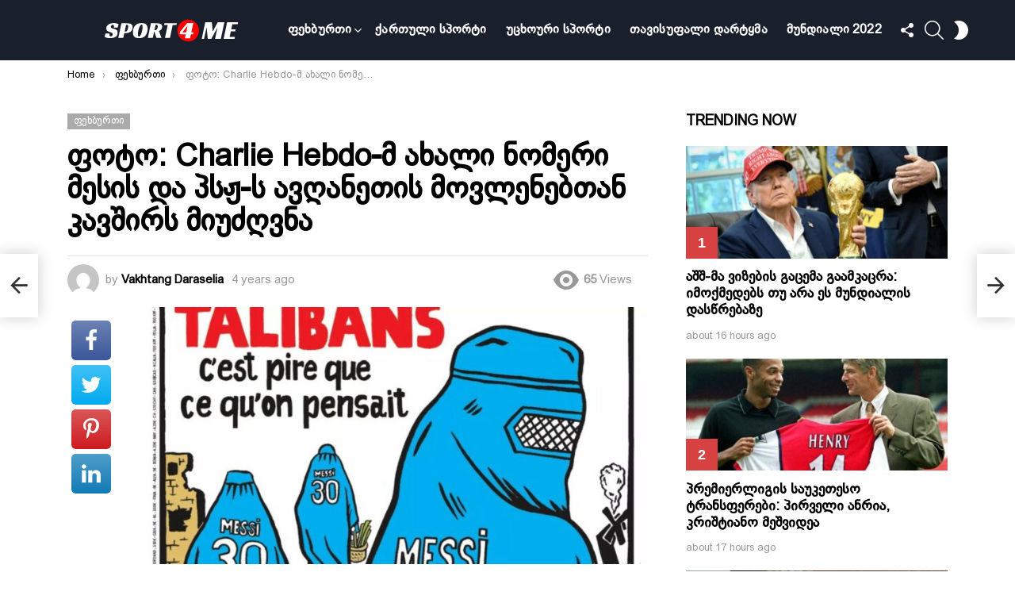

--- FILE ---
content_type: text/html; charset=UTF-8
request_url: https://sport4me.ge/%E1%83%A4%E1%83%9D%E1%83%A2%E1%83%9D-charlie-hebdo-%E1%83%9B-%E1%83%90%E1%83%AE%E1%83%90%E1%83%9A%E1%83%98-%E1%83%9C%E1%83%9D%E1%83%9B%E1%83%94%E1%83%A0%E1%83%98-%E1%83%9B%E1%83%94%E1%83%A1%E1%83%98/
body_size: 33767
content:
<!DOCTYPE html>
<!--[if IE 8]>
<html class="no-js g1-off-outside lt-ie10 lt-ie9" id="ie8" lang="en-US" prefix="og: http://ogp.me/ns#" prefix="og: https://ogp.me/ns#"><![endif]-->
<!--[if IE 9]>
<html class="no-js g1-off-outside lt-ie10" id="ie9" lang="en-US" prefix="og: http://ogp.me/ns#" prefix="og: https://ogp.me/ns#"><![endif]-->
<!--[if !IE]><!-->
<html class="no-js g1-off-outside" lang="en-US" prefix="og: http://ogp.me/ns#" prefix="og: https://ogp.me/ns#"><!--<![endif]-->
<head>
	<meta charset="UTF-8"/>
	<link rel="profile" href="https://gmpg.org/xfn/11"/>
	<link rel="pingback" href="https://sport4me.ge/xmlrpc.php"/>

	
<meta name="viewport" content="initial-scale=1.0, minimum-scale=1.0, height=device-height, width=device-width" />
<meta property="og:locale" content="en_US" />
<meta property="og:type" content="article" />
<meta property="og:title" content="ფოტო: Charlie Hebdo-მ ახალი ნომერი მესის და პსჟ-ს ავღანეთის მოვლენებთან კავშირს მიუძღვნა" />
<meta property="og:description" content="სატირულმა ყოველკვირეულმა ჟურნალმა Charlie Hebdo-მ 1517-ე ნომრის გარეკანი წარადგინა. ის ავღანეთში პოლიტიკურ კრიზისს ეძღვნება. პირველ გვერდზე ლურჯ ფარანჯიანი სამი ადამიანია გამოსახული „მესის“ გვარით და ზურგზე №30-ით. ორ მათგანს იარაღიანი ჩემოდანი უჭირავს. ვიდეო: ავღანეთის ნაკრების ფეხბურთელი ქვეყნიდან გაქცევისას დაიღუპა – ხალხი აფრენილ თვითმფრინავს ჩამოეკიდა „თალიბანი: იმაზე უარესია, ვიდრე გვეგონა“ - აწერია გარეკანს. ავტორებმა მინიშნება ლეო მესის" />
<meta property="og:url" content="https://sport4me.ge/%e1%83%a4%e1%83%9d%e1%83%a2%e1%83%9d-charlie-hebdo-%e1%83%9b-%e1%83%90%e1%83%ae%e1%83%90%e1%83%9a%e1%83%98-%e1%83%9c%e1%83%9d%e1%83%9b%e1%83%94%e1%83%a0%e1%83%98-%e1%83%9b%e1%83%94%e1%83%a1%e1%83%98/" />
<meta property="og:site_name" content="sport4me.ge" />
<meta property="article:tag" content="Charlie Hebdo" />
<meta property="article:tag" content="ავღანეთი" />
<meta property="article:tag" content="თალიბანი" />
<meta property="article:tag" content="მესი" />
<meta property="article:tag" content="პსჟ" />
<meta property="article:section" content="ფეხბურთი" />
<meta property="article:published_time" content="2021-08-19T13:45:03+00:00" />
<meta property="og:image" content="https://sport4me.ge/wp-content/uploads/2022/10/Screenshot-2021-08-19-133852.jpg" />
<meta property="og:image:secure_url" content="https://sport4me.ge/wp-content/uploads/2022/10/Screenshot-2021-08-19-133852.jpg" />
<meta property="og:image:width" content="1562" />
<meta property="og:image:height" content="797" />

<!-- Search Engine Optimization by Rank Math - https://s.rankmath.com/home -->
<title>ფოტო: Charlie Hebdo-მ ახალი ნომერი მესის და პსჟ-ს ავღანეთის მოვლენებთან კავშირს მიუძღვნა - sport4me.ge</title>
<meta name="description" content="სატირულმა ყოველკვირეულმა ჟურნალმა Charlie Hebdo-მ 1517-ე ნომრის გარეკანი წარადგინა. ის ავღანეთში პოლიტიკურ კრიზისს ეძღვნება. პირველ გვერდზე ლურჯ ფარანჯიანი"/>
<meta name="robots" content="follow, index, max-snippet:-1, max-video-preview:-1, max-image-preview:large"/>
<link rel="canonical" href="https://sport4me.ge/%e1%83%a4%e1%83%9d%e1%83%a2%e1%83%9d-charlie-hebdo-%e1%83%9b-%e1%83%90%e1%83%ae%e1%83%90%e1%83%9a%e1%83%98-%e1%83%9c%e1%83%9d%e1%83%9b%e1%83%94%e1%83%a0%e1%83%98-%e1%83%9b%e1%83%94%e1%83%a1%e1%83%98/" />
<meta property="og:locale" content="en_US" />
<meta property="og:type" content="article" />
<meta property="og:title" content="ფოტო: Charlie Hebdo-მ ახალი ნომერი მესის და პსჟ-ს ავღანეთის მოვლენებთან კავშირს მიუძღვნა - sport4me.ge" />
<meta property="og:description" content="სატირულმა ყოველკვირეულმა ჟურნალმა Charlie Hebdo-მ 1517-ე ნომრის გარეკანი წარადგინა. ის ავღანეთში პოლიტიკურ კრიზისს ეძღვნება. პირველ გვერდზე ლურჯ ფარანჯიანი" />
<meta property="og:url" content="https://sport4me.ge/%e1%83%a4%e1%83%9d%e1%83%a2%e1%83%9d-charlie-hebdo-%e1%83%9b-%e1%83%90%e1%83%ae%e1%83%90%e1%83%9a%e1%83%98-%e1%83%9c%e1%83%9d%e1%83%9b%e1%83%94%e1%83%a0%e1%83%98-%e1%83%9b%e1%83%94%e1%83%a1%e1%83%98/" />
<meta property="og:site_name" content="sport4me.ge" />
<meta property="article:tag" content="Charlie Hebdo" />
<meta property="article:tag" content="ავღანეთი" />
<meta property="article:tag" content="თალიბანი" />
<meta property="article:tag" content="მესი" />
<meta property="article:tag" content="პსჟ" />
<meta property="article:section" content="ფეხბურთი" />
<meta property="fb:app_id" content="1484014751649978" />
<meta property="og:image" content="https://sport4me.ge/wp-content/uploads/2022/10/Screenshot-2021-08-19-133852.jpg" />
<meta property="og:image:secure_url" content="https://sport4me.ge/wp-content/uploads/2022/10/Screenshot-2021-08-19-133852.jpg" />
<meta property="og:image:width" content="1562" />
<meta property="og:image:height" content="797" />
<meta property="og:image:alt" content="ფოტო: Charlie Hebdo-მ ახალი ნომერი მესის და პსჟ-ს ავღანეთის მოვლენებთან კავშირს მიუძღვნა" />
<meta property="og:image:type" content="image/jpeg" />
<meta property="article:published_time" content="2021-08-19T13:45:03+00:00" />
<meta name="twitter:card" content="summary_large_image" />
<meta name="twitter:title" content="ფოტო: Charlie Hebdo-მ ახალი ნომერი მესის და პსჟ-ს ავღანეთის მოვლენებთან კავშირს მიუძღვნა - sport4me.ge" />
<meta name="twitter:description" content="სატირულმა ყოველკვირეულმა ჟურნალმა Charlie Hebdo-მ 1517-ე ნომრის გარეკანი წარადგინა. ის ავღანეთში პოლიტიკურ კრიზისს ეძღვნება. პირველ გვერდზე ლურჯ ფარანჯიანი" />
<meta name="twitter:image" content="https://sport4me.ge/wp-content/uploads/2022/10/Screenshot-2021-08-19-133852.jpg" />
<meta name="twitter:label1" content="Written by" />
<meta name="twitter:data1" content="Vakhtang Daraselia" />
<meta name="twitter:label2" content="Time to read" />
<meta name="twitter:data2" content="Less than a minute" />
<script type="application/ld+json" class="rank-math-schema">{"@context":"https://schema.org","@graph":[{"@type":["SportsClub","Organization"],"@id":"https://sport4me.ge/#organization","name":"sport4me.ge","url":"https://sport4me.ge","openingHours":["Monday,Tuesday,Wednesday,Thursday,Friday,Saturday,Sunday 09:00-17:00"]},{"@type":"WebSite","@id":"https://sport4me.ge/#website","url":"https://sport4me.ge","name":"sport4me.ge","publisher":{"@id":"https://sport4me.ge/#organization"},"inLanguage":"en-US"},{"@type":"ImageObject","@id":"https://sport4me.ge/wp-content/uploads/2022/10/Screenshot-2021-08-19-133852.jpg","url":"https://sport4me.ge/wp-content/uploads/2022/10/Screenshot-2021-08-19-133852.jpg","width":"1562","height":"797","inLanguage":"en-US"},{"@type":"WebPage","@id":"https://sport4me.ge/%e1%83%a4%e1%83%9d%e1%83%a2%e1%83%9d-charlie-hebdo-%e1%83%9b-%e1%83%90%e1%83%ae%e1%83%90%e1%83%9a%e1%83%98-%e1%83%9c%e1%83%9d%e1%83%9b%e1%83%94%e1%83%a0%e1%83%98-%e1%83%9b%e1%83%94%e1%83%a1%e1%83%98/#webpage","url":"https://sport4me.ge/%e1%83%a4%e1%83%9d%e1%83%a2%e1%83%9d-charlie-hebdo-%e1%83%9b-%e1%83%90%e1%83%ae%e1%83%90%e1%83%9a%e1%83%98-%e1%83%9c%e1%83%9d%e1%83%9b%e1%83%94%e1%83%a0%e1%83%98-%e1%83%9b%e1%83%94%e1%83%a1%e1%83%98/","name":"\u10e4\u10dd\u10e2\u10dd: Charlie Hebdo-\u10db \u10d0\u10ee\u10d0\u10da\u10d8 \u10dc\u10dd\u10db\u10d4\u10e0\u10d8 \u10db\u10d4\u10e1\u10d8\u10e1 \u10d3\u10d0 \u10de\u10e1\u10df-\u10e1 \u10d0\u10d5\u10e6\u10d0\u10dc\u10d4\u10d7\u10d8\u10e1 \u10db\u10dd\u10d5\u10da\u10d4\u10dc\u10d4\u10d1\u10d7\u10d0\u10dc \u10d9\u10d0\u10d5\u10e8\u10d8\u10e0\u10e1 \u10db\u10d8\u10e3\u10eb\u10e6\u10d5\u10dc\u10d0 - sport4me.ge","datePublished":"2021-08-19T13:45:03+00:00","dateModified":"2021-08-19T13:45:03+00:00","isPartOf":{"@id":"https://sport4me.ge/#website"},"primaryImageOfPage":{"@id":"https://sport4me.ge/wp-content/uploads/2022/10/Screenshot-2021-08-19-133852.jpg"},"inLanguage":"en-US"},{"@type":"Person","@id":"https://sport4me.ge/author/vaxo/","name":"Vakhtang Daraselia","url":"https://sport4me.ge/author/vaxo/","image":{"@type":"ImageObject","@id":"https://secure.gravatar.com/avatar/6e2afb47857a533d3a8f26b7029a7a79f2cec3d8e90d2ad42a5eea7bec6d1cad?s=96&amp;d=mm&amp;r=g","url":"https://secure.gravatar.com/avatar/6e2afb47857a533d3a8f26b7029a7a79f2cec3d8e90d2ad42a5eea7bec6d1cad?s=96&amp;d=mm&amp;r=g","caption":"Vakhtang Daraselia","inLanguage":"en-US"},"worksFor":{"@id":"https://sport4me.ge/#organization"}},{"@type":"BlogPosting","headline":"\u10e4\u10dd\u10e2\u10dd: Charlie Hebdo-\u10db \u10d0\u10ee\u10d0\u10da\u10d8 \u10dc\u10dd\u10db\u10d4\u10e0\u10d8 \u10db\u10d4\u10e1\u10d8\u10e1 \u10d3\u10d0 \u10de\u10e1\u10df-\u10e1 \u10d0\u10d5\u10e6\u10d0\u10dc\u10d4\u10d7\u10d8\u10e1 \u10db\u10dd\u10d5\u10da\u10d4\u10dc\u10d4\u10d1\u10d7\u10d0\u10dc \u10d9\u10d0\u10d5\u10e8\u10d8\u10e0\u10e1 \u10db\u10d8\u10e3\u10eb\u10e6\u10d5\u10dc\u10d0 - sport4me.ge","datePublished":"2021-08-19T13:45:03+00:00","dateModified":"2021-08-19T13:45:03+00:00","articleSection":"\u10e4\u10d4\u10ee\u10d1\u10e3\u10e0\u10d7\u10d8","author":{"@id":"https://sport4me.ge/author/vaxo/"},"publisher":{"@id":"https://sport4me.ge/#organization"},"description":"\u10e1\u10d0\u10e2\u10d8\u10e0\u10e3\u10da\u10db\u10d0 \u10e7\u10dd\u10d5\u10d4\u10da\u10d9\u10d5\u10d8\u10e0\u10d4\u10e3\u10da\u10db\u10d0 \u10df\u10e3\u10e0\u10dc\u10d0\u10da\u10db\u10d0 Charlie Hebdo-\u10db 1517-\u10d4 \u10dc\u10dd\u10db\u10e0\u10d8\u10e1 \u10d2\u10d0\u10e0\u10d4\u10d9\u10d0\u10dc\u10d8 \u10ec\u10d0\u10e0\u10d0\u10d3\u10d2\u10d8\u10dc\u10d0. \u10d8\u10e1 \u10d0\u10d5\u10e6\u10d0\u10dc\u10d4\u10d7\u10e8\u10d8 \u10de\u10dd\u10da\u10d8\u10e2\u10d8\u10d9\u10e3\u10e0 \u10d9\u10e0\u10d8\u10d6\u10d8\u10e1\u10e1 \u10d4\u10eb\u10e6\u10d5\u10dc\u10d4\u10d1\u10d0. \u10de\u10d8\u10e0\u10d5\u10d4\u10da \u10d2\u10d5\u10d4\u10e0\u10d3\u10d6\u10d4 \u10da\u10e3\u10e0\u10ef \u10e4\u10d0\u10e0\u10d0\u10dc\u10ef\u10d8\u10d0\u10dc\u10d8","name":"\u10e4\u10dd\u10e2\u10dd: Charlie Hebdo-\u10db \u10d0\u10ee\u10d0\u10da\u10d8 \u10dc\u10dd\u10db\u10d4\u10e0\u10d8 \u10db\u10d4\u10e1\u10d8\u10e1 \u10d3\u10d0 \u10de\u10e1\u10df-\u10e1 \u10d0\u10d5\u10e6\u10d0\u10dc\u10d4\u10d7\u10d8\u10e1 \u10db\u10dd\u10d5\u10da\u10d4\u10dc\u10d4\u10d1\u10d7\u10d0\u10dc \u10d9\u10d0\u10d5\u10e8\u10d8\u10e0\u10e1 \u10db\u10d8\u10e3\u10eb\u10e6\u10d5\u10dc\u10d0 - sport4me.ge","@id":"https://sport4me.ge/%e1%83%a4%e1%83%9d%e1%83%a2%e1%83%9d-charlie-hebdo-%e1%83%9b-%e1%83%90%e1%83%ae%e1%83%90%e1%83%9a%e1%83%98-%e1%83%9c%e1%83%9d%e1%83%9b%e1%83%94%e1%83%a0%e1%83%98-%e1%83%9b%e1%83%94%e1%83%a1%e1%83%98/#richSnippet","isPartOf":{"@id":"https://sport4me.ge/%e1%83%a4%e1%83%9d%e1%83%a2%e1%83%9d-charlie-hebdo-%e1%83%9b-%e1%83%90%e1%83%ae%e1%83%90%e1%83%9a%e1%83%98-%e1%83%9c%e1%83%9d%e1%83%9b%e1%83%94%e1%83%a0%e1%83%98-%e1%83%9b%e1%83%94%e1%83%a1%e1%83%98/#webpage"},"image":{"@id":"https://sport4me.ge/wp-content/uploads/2022/10/Screenshot-2021-08-19-133852.jpg"},"inLanguage":"en-US","mainEntityOfPage":{"@id":"https://sport4me.ge/%e1%83%a4%e1%83%9d%e1%83%a2%e1%83%9d-charlie-hebdo-%e1%83%9b-%e1%83%90%e1%83%ae%e1%83%90%e1%83%9a%e1%83%98-%e1%83%9c%e1%83%9d%e1%83%9b%e1%83%94%e1%83%a0%e1%83%98-%e1%83%9b%e1%83%94%e1%83%a1%e1%83%98/#webpage"}}]}</script>
<!-- /Rank Math WordPress SEO plugin -->

<link rel='preconnect' href='https://fonts.gstatic.com' />
<link rel="alternate" type="application/rss+xml" title="sport4me.ge &raquo; Feed" href="https://sport4me.ge/feed/" />
<link rel="alternate" type="application/rss+xml" title="sport4me.ge &raquo; Comments Feed" href="https://sport4me.ge/comments/feed/" />
<link rel="alternate" type="application/rss+xml" title="sport4me.ge &raquo; ფოტო: Charlie Hebdo-მ ახალი ნომერი მესის და პსჟ-ს ავღანეთის მოვლენებთან კავშირს მიუძღვნა Comments Feed" href="https://sport4me.ge/%e1%83%a4%e1%83%9d%e1%83%a2%e1%83%9d-charlie-hebdo-%e1%83%9b-%e1%83%90%e1%83%ae%e1%83%90%e1%83%9a%e1%83%98-%e1%83%9c%e1%83%9d%e1%83%9b%e1%83%94%e1%83%a0%e1%83%98-%e1%83%9b%e1%83%94%e1%83%a1%e1%83%98/feed/" />
<link rel="alternate" title="oEmbed (JSON)" type="application/json+oembed" href="https://sport4me.ge/wp-json/oembed/1.0/embed?url=https%3A%2F%2Fsport4me.ge%2F%25e1%2583%25a4%25e1%2583%259d%25e1%2583%25a2%25e1%2583%259d-charlie-hebdo-%25e1%2583%259b-%25e1%2583%2590%25e1%2583%25ae%25e1%2583%2590%25e1%2583%259a%25e1%2583%2598-%25e1%2583%259c%25e1%2583%259d%25e1%2583%259b%25e1%2583%2594%25e1%2583%25a0%25e1%2583%2598-%25e1%2583%259b%25e1%2583%2594%25e1%2583%25a1%25e1%2583%2598%2F" />
<link rel="alternate" title="oEmbed (XML)" type="text/xml+oembed" href="https://sport4me.ge/wp-json/oembed/1.0/embed?url=https%3A%2F%2Fsport4me.ge%2F%25e1%2583%25a4%25e1%2583%259d%25e1%2583%25a2%25e1%2583%259d-charlie-hebdo-%25e1%2583%259b-%25e1%2583%2590%25e1%2583%25ae%25e1%2583%2590%25e1%2583%259a%25e1%2583%2598-%25e1%2583%259c%25e1%2583%259d%25e1%2583%259b%25e1%2583%2594%25e1%2583%25a0%25e1%2583%2598-%25e1%2583%259b%25e1%2583%2594%25e1%2583%25a1%25e1%2583%2598%2F&#038;format=xml" />
<style id='wp-img-auto-sizes-contain-inline-css' type='text/css'>
img:is([sizes=auto i],[sizes^="auto," i]){contain-intrinsic-size:3000px 1500px}
/*# sourceURL=wp-img-auto-sizes-contain-inline-css */
</style>
<style id='wp-emoji-styles-inline-css' type='text/css'>

	img.wp-smiley, img.emoji {
		display: inline !important;
		border: none !important;
		box-shadow: none !important;
		height: 1em !important;
		width: 1em !important;
		margin: 0 0.07em !important;
		vertical-align: -0.1em !important;
		background: none !important;
		padding: 0 !important;
	}
/*# sourceURL=wp-emoji-styles-inline-css */
</style>
<style id='classic-theme-styles-inline-css' type='text/css'>
/*! This file is auto-generated */
.wp-block-button__link{color:#fff;background-color:#32373c;border-radius:9999px;box-shadow:none;text-decoration:none;padding:calc(.667em + 2px) calc(1.333em + 2px);font-size:1.125em}.wp-block-file__button{background:#32373c;color:#fff;text-decoration:none}
/*# sourceURL=/wp-includes/css/classic-themes.min.css */
</style>
<link rel='stylesheet' id='adace-style-css' href='https://sport4me.ge/wp-content/plugins/ad-ace/assets/css/style.min.css?ver=1.3.27' type='text/css' media='all' />
<link rel='stylesheet' id='shoppable-images-css-css' href='https://sport4me.ge/wp-content/plugins/ad-ace/assets/css/shoppable-images-front.min.css?ver=1.3.27' type='text/css' media='all' />
<link rel='stylesheet' id='cace-all-css' href='https://sport4me.ge/wp-content/plugins/comment-ace/assets/css/all.min.css?ver=1.0.7' type='text/css' media='all' />
<link rel='stylesheet' id='mace-lazy-load-youtube-css' href='https://sport4me.ge/wp-content/plugins/media-ace/includes/lazy-load/assets/css/youtube.min.css?ver=1.4.12' type='text/css' media='all' />
<link rel='stylesheet' id='mace-gallery-css' href='https://sport4me.ge/wp-content/plugins/media-ace/includes/gallery/css/gallery.min.css?ver=6.9' type='text/css' media='all' />
<link rel='stylesheet' id='jquery-magnific-popup-css' href='https://sport4me.ge/wp-content/plugins/snax/assets/js/jquery.magnific-popup/magnific-popup.css?ver=6.9' type='text/css' media='all' />
<link rel='stylesheet' id='snax-css' href='https://sport4me.ge/wp-content/plugins/snax/css/snax.min.css?ver=1.93' type='text/css' media='all' />
<link rel='stylesheet' id='uaf_client_css-css' href='https://sport4me.ge/wp-content/uploads/useanyfont/uaf.css?ver=1665737921' type='text/css' media='all' />
<link rel='stylesheet' id='wyr-main-css' href='https://sport4me.ge/wp-content/plugins/whats-your-reaction/css/main.min.css?ver=1.3.19' type='text/css' media='all' />
<link rel='stylesheet' id='wordpress-popular-posts-css-css' href='https://sport4me.ge/wp-content/plugins/wordpress-popular-posts/assets/css/wpp.css?ver=6.0.5' type='text/css' media='all' />
<link rel='stylesheet' id='g1-main-css' href='https://sport4me.ge/wp-content/themes/bimber/css/9.2.3/styles/cards-2019/all-light.min.css?ver=9.2.3' type='text/css' media='all' />
<link rel='stylesheet' id='bimber-single-css' href='https://sport4me.ge/wp-content/themes/bimber/css/9.2.3/styles/cards-2019/single-light.min.css?ver=9.2.3' type='text/css' media='all' />
<link rel='stylesheet' id='bimber-comments-css' href='https://sport4me.ge/wp-content/themes/bimber/css/9.2.3/styles/cards-2019/comments-light.min.css?ver=9.2.3' type='text/css' media='all' />
<link rel='stylesheet' id='bimber-dynamic-style-css' href='https://sport4me.ge/wp-content/uploads/dynamic-style-1665981457.css' type='text/css' media='all' />
<link rel='stylesheet' id='subscribe-forms-css-css' href='https://sport4me.ge/wp-content/plugins/easy-social-share-buttons3/assets/modules/subscribe-forms.min.css?ver=8.5' type='text/css' media='all' />
<link rel='stylesheet' id='easy-social-share-buttons-display-methods-css' href='https://sport4me.ge/wp-content/plugins/easy-social-share-buttons3/assets/css/essb-display-methods.min.css?ver=8.5' type='text/css' media='all' />
<link rel='stylesheet' id='easy-social-share-buttons-css' href='https://sport4me.ge/wp-content/plugins/easy-social-share-buttons3/assets/css/easy-social-share-buttons.min.css?ver=8.5' type='text/css' media='all' />
<style id='easy-social-share-buttons-inline-css' type='text/css'>
.essb_topbar .essb_topbar_inner{max-width:1152px;margin:0 auto;padding-left:0;padding-right:0;}.essb_topbar{margin-top:-200px;}
/*# sourceURL=easy-social-share-buttons-inline-css */
</style>
<link rel='stylesheet' id='cace-form-css' href='https://sport4me.ge/wp-content/plugins/comment-ace/assets/css/form.min.css?ver=1.0.7' type='text/css' media='all' />
<link rel='stylesheet' id='bimber-snax-extra-css' href='https://sport4me.ge/wp-content/themes/bimber/css/9.2.3/styles/cards-2019/snax-extra-light.min.css?ver=9.2.3' type='text/css' media='all' />
<link rel='stylesheet' id='bimber-vc-css' href='https://sport4me.ge/wp-content/themes/bimber/css/9.2.3/styles/cards-2019/vc-light.min.css?ver=9.2.3' type='text/css' media='all' />
<link rel='stylesheet' id='bimber-essb-css' href='https://sport4me.ge/wp-content/themes/bimber/css/9.2.3/styles/cards-2019/essb-light.min.css?ver=9.2.3' type='text/css' media='all' />
<link rel='stylesheet' id='bimber-mashshare-css' href='https://sport4me.ge/wp-content/themes/bimber/css/9.2.3/styles/cards-2019/mashshare-light.min.css?ver=9.2.3' type='text/css' media='all' />
<script type="text/javascript" src="https://sport4me.ge/wp-includes/js/jquery/jquery.min.js?ver=3.7.1" id="jquery-core-js"></script>
<script type="text/javascript" src="https://sport4me.ge/wp-includes/js/jquery/jquery-migrate.min.js?ver=3.4.1" id="jquery-migrate-js"></script>
<script type="text/javascript" src="https://sport4me.ge/wp-content/plugins/ad-ace/assets/js/slot-slideup.js?ver=1.3.27" id="adace-slot-slideup-js"></script>
<script type="text/javascript" src="https://sport4me.ge/wp-content/plugins/ad-ace/includes/shoppable-images/assets/js/shoppable-images-front.js?ver=1.3.27" id="shoppable-images-js-js"></script>
<script type="text/javascript" src="https://sport4me.ge/wp-content/plugins/ad-ace/assets/js/coupons.js?ver=1.3.27" id="adace-coupons-js"></script>
<script type="application/json" id="wpp-json">
/* <![CDATA[ */
{"sampling_active":0,"sampling_rate":100,"ajax_url":"https:\/\/sport4me.ge\/wp-json\/wordpress-popular-posts\/v1\/popular-posts","api_url":"https:\/\/sport4me.ge\/wp-json\/wordpress-popular-posts","ID":15720,"token":"5d1a5cf1f4","lang":0,"debug":0}
//# sourceURL=wpp-json
/* ]]> */
</script>
<script type="text/javascript" src="https://sport4me.ge/wp-content/plugins/wordpress-popular-posts/assets/js/wpp.min.js?ver=6.0.5" id="wpp-js-js"></script>
<script type="text/javascript" src="https://sport4me.ge/wp-content/themes/bimber/js/modernizr/modernizr-custom.min.js?ver=3.3.0" id="modernizr-js"></script>
<script type="text/javascript" id="commentace-core-js-extra">
/* <![CDATA[ */
var commentace = {"ajax_url":"https://sport4me.ge/wp-admin/admin-ajax.php","nonce":"7069173560","in_debug_mode":"","user_logged_in":"","login_url":"https://sport4me.ge/wp-login.php?snax_login_popup=on","number_format":{"decimals":0,"dec_point":".","thousands_sep":","},"i18n":{"remove":"Remove","login_required":"You must be logged in to perform that action","copied_to_clipboard":"Copied to your clipboard"}};
//# sourceURL=commentace-core-js-extra
/* ]]> */
</script>
<script type="text/javascript" src="https://sport4me.ge/wp-content/plugins/comment-ace/assets/js/core.js?ver=1.0.7" id="commentace-core-js"></script>
<script type="text/javascript" src="https://sport4me.ge/wp-content/plugins/comment-ace/assets/js/comments.js?ver=1.0.7" id="commentace-comments-js"></script>
<link rel="https://api.w.org/" href="https://sport4me.ge/wp-json/" /><link rel="alternate" title="JSON" type="application/json" href="https://sport4me.ge/wp-json/wp/v2/posts/15720" /><link rel="EditURI" type="application/rsd+xml" title="RSD" href="https://sport4me.ge/xmlrpc.php?rsd" />
<link rel='shortlink' href='https://sport4me.ge/?p=15720' />
<link rel="preload" href="https://sport4me.ge/wp-content/plugins/g1-socials/css/iconfont/fonts/g1-socials.woff" as="font" type="font/woff" crossorigin="anonymous">	<style>
		.lazyload, .lazyloading {
			opacity: 0;
		}
		.lazyloaded {
			opacity: 1;
		}
		.lazyload,
		.lazyloading,
		.lazyloaded {
			transition: opacity 0.175s ease-in-out;
		}

		iframe.lazyloading {
			opacity: 1;
			transition: opacity 0.375s ease-in-out;
			background: #f2f2f2 no-repeat center;
		}
		iframe.lazyloaded {
			opacity: 1;
		}
	</style>
	<!-- start Mixpanel -->
<script type="text/javascript">(function(f,b){if(!b.__SV){var a,e,i,g;window.mixpanel=b;b._i=[];b.init=function(a,e,d){function f(b,h){var a=h.split(".");2==a.length&&(b=b[a[0]],h=a[1]);b[h]=function(){b.push([h].concat(Array.prototype.slice.call(arguments,0)))}}var c=b;"undefined"!==typeof d?c=b[d]=[]:d="mixpanel";c.people=c.people||[];c.toString=function(b){var a="mixpanel";"mixpanel"!==d&&(a+="."+d);b||(a+=" (stub)");return a};c.people.toString=function(){return c.toString(1)+".people (stub)"};i="disable track track_pageview track_links track_forms register register_once alias unregister identify name_tag set_config people.set people.set_once people.increment people.append people.track_charge people.clear_charges people.delete_user".split(" ");
for(g=0;g<i.length;g++)f(c,i[g]);b._i.push([a,e,d])};b.__SV=1.2;a=f.createElement("script");a.type="text/javascript";a.async=!0;a.src="//cdn.mxpnl.com/libs/mixpanel-2.2.min.js";e=f.getElementsByTagName("script")[0];e.parentNode.insertBefore(a,e)}})(document,window.mixpanel||[]);
mixpanel.init("8fa40c517b6273a49daaa9b5effe690b");</script>
<!-- end Mixpanel -->

<script type="text/javascript"> 
mixpanel.set_config({
    cross_subdomain_cookie: false,
    debug: false});
</script> 
<!-- end Mixpanel --><link rel="preload" href="https://sport4me.ge/wp-content/plugins/snax/css/snaxicon/fonts/snaxicon.woff" as="font" type="font/woff" crossorigin="anonymous">            <style id="wpp-loading-animation-styles">@-webkit-keyframes bgslide{from{background-position-x:0}to{background-position-x:-200%}}@keyframes bgslide{from{background-position-x:0}to{background-position-x:-200%}}.wpp-widget-placeholder,.wpp-widget-block-placeholder{margin:0 auto;width:60px;height:3px;background:#dd3737;background:linear-gradient(90deg,#dd3737 0%,#571313 10%,#dd3737 100%);background-size:200% auto;border-radius:3px;-webkit-animation:bgslide 1s infinite linear;animation:bgslide 1s infinite linear}</style>
            	<style>
	@font-face {
		font-family: "bimber";
							src:url("https://sport4me.ge/wp-content/themes/bimber/css/9.2.3/bimber/fonts/bimber.eot");
			src:url("https://sport4me.ge/wp-content/themes/bimber/css/9.2.3/bimber/fonts/bimber.eot?#iefix") format("embedded-opentype"),
			url("https://sport4me.ge/wp-content/themes/bimber/css/9.2.3/bimber/fonts/bimber.woff") format("woff"),
			url("https://sport4me.ge/wp-content/themes/bimber/css/9.2.3/bimber/fonts/bimber.ttf") format("truetype"),
			url("https://sport4me.ge/wp-content/themes/bimber/css/9.2.3/bimber/fonts/bimber.svg#bimber") format("svg");
				font-weight: normal;
		font-style: normal;
		font-display: block;
	}
	</style>
	<!-- Start VWO Async SmartCode -->
<script type='text/javascript' id='vwoCode'>
window._vwo_code=window._vwo_code || (function() {
var account_id=655570,
version=1.3,
settings_tolerance=2000,
library_tolerance=2500,
use_existing_jquery=false,
is_spa=1,
hide_element='body',
/* DO NOT EDIT BELOW THIS LINE */
f=false,d=document,code={use_existing_jquery:function(){return use_existing_jquery},library_tolerance:function(){return library_tolerance},finish:function(){if(!f){f=true;var e=d.getElementById('_vis_opt_path_hides');if(e)e.parentNode.removeChild(e)}},finished:function(){return f},load:function(e){var t=d.createElement('script');t.fetchPriority='high';t.src=e;t.type='text/javascript';t.innerText;t.onerror=function(){_vwo_code.finish()};d.getElementsByTagName('head')[0].appendChild(t)},init:function(){window.settings_timer=setTimeout(function(){_vwo_code.finish()},settings_tolerance);var e=d.createElement('style'),t=hide_element?hide_element+'{opacity:0 !important;filter:alpha(opacity=0) !important;background:none !important;}':'',i=d.getElementsByTagName('head')[0];e.setAttribute('id','_vis_opt_path_hides');e.setAttribute('nonce',document.querySelector('#vwoCode').nonce);e.setAttribute('type','text/css');if(e.styleSheet)e.styleSheet.cssText=t;else e.appendChild(d.createTextNode(t));i.appendChild(e);this.load('https://dev.visualwebsiteoptimizer.com/j.php?a='+account_id+'&u='+encodeURIComponent(d.URL)+'&f='+ +is_spa+'&vn='+version);return settings_timer}};window._vwo_settings_timer = code.init();return code;}());
</script>
<!-- End VWO Async SmartCode --> 

<!-- Google Tag Manager -->
<script>(function(w,d,s,l,i){w[l]=w[l]||[];w[l].push({'gtm.start':
new Date().getTime(),event:'gtm.js'});var f=d.getElementsByTagName(s)[0],
j=d.createElement(s),dl=l!='dataLayer'?'&l='+l:'';j.async=true;j.src=
'https://www.googletagmanager.com/gtm.js?id='+i+dl;f.parentNode.insertBefore(j,f);
})(window,document,'script','dataLayer','GTM-NKG8BJ2');</script>
<!-- End Google Tag Manager --><meta name="generator" content="Powered by WPBakery Page Builder - drag and drop page builder for WordPress."/>
<link rel="preload" href="https://sport4me.ge/wp-content/plugins/comment-ace/assets/css/iconfont/fonts/cace.woff" as="font" type="font/woff" crossorigin="anonymous"><meta name="g1:switch-skin-css" content="https://sport4me.ge/wp-content/themes/bimber/css/9.2.3/styles/mode-dark.min.css" />	<script>if("undefined"!=typeof localStorage){var skinItemId=document.getElementsByName("g1:skin-item-id");skinItemId=skinItemId.length>0?skinItemId[0].getAttribute("content"):"g1_skin",window.g1SwitchSkin=function(e,t){if(e){var n=document.getElementById("g1-switch-skin-css");if(n){n.parentNode.removeChild(n),document.documentElement.classList.remove("g1-skinmode");try{localStorage.removeItem(skinItemId)}catch(e){}}else{t?document.write('<link id="g1-switch-skin-css" rel="stylesheet" type="text/css" media="all" href="'+document.getElementsByName("g1:switch-skin-css")[0].getAttribute("content")+'" />'):((n=document.createElement("link")).id="g1-switch-skin-css",n.href=document.getElementsByName("g1:switch-skin-css")[0].getAttribute("content"),n.rel="stylesheet",n.media="all",document.head.appendChild(n)),document.documentElement.classList.add("g1-skinmode");try{localStorage.setItem(skinItemId,e)}catch(e){}}}};try{var mode=localStorage.getItem(skinItemId);window.g1SwitchSkin(mode,!0)}catch(e){}}</script>
		<script>if("undefined"!=typeof localStorage){var nsfwItemId=document.getElementsByName("g1:nsfw-item-id");nsfwItemId=nsfwItemId.length>0?nsfwItemId[0].getAttribute("content"):"g1_nsfw_off",window.g1SwitchNSFW=function(e){e?(localStorage.setItem(nsfwItemId,1),document.documentElement.classList.add("g1-nsfw-off")):(localStorage.removeItem(nsfwItemId),document.documentElement.classList.remove("g1-nsfw-off"))};try{var nsfwmode=localStorage.getItem(nsfwItemId);window.g1SwitchNSFW(nsfwmode)}catch(e){}}</script>
	<noscript><style> .wpb_animate_when_almost_visible { opacity: 1; }</style></noscript><style id='wp-block-embed-inline-css' type='text/css'>
.wp-block-embed.alignleft,.wp-block-embed.alignright,.wp-block[data-align=left]>[data-type="core/embed"],.wp-block[data-align=right]>[data-type="core/embed"]{max-width:360px;width:100%}.wp-block-embed.alignleft .wp-block-embed__wrapper,.wp-block-embed.alignright .wp-block-embed__wrapper,.wp-block[data-align=left]>[data-type="core/embed"] .wp-block-embed__wrapper,.wp-block[data-align=right]>[data-type="core/embed"] .wp-block-embed__wrapper{min-width:280px}.wp-block-cover .wp-block-embed{min-height:240px;min-width:320px}.wp-block-embed{overflow-wrap:break-word}.wp-block-embed :where(figcaption){margin-bottom:1em;margin-top:.5em}.wp-block-embed iframe{max-width:100%}.wp-block-embed__wrapper{position:relative}.wp-embed-responsive .wp-has-aspect-ratio .wp-block-embed__wrapper:before{content:"";display:block;padding-top:50%}.wp-embed-responsive .wp-has-aspect-ratio iframe{bottom:0;height:100%;left:0;position:absolute;right:0;top:0;width:100%}.wp-embed-responsive .wp-embed-aspect-21-9 .wp-block-embed__wrapper:before{padding-top:42.85%}.wp-embed-responsive .wp-embed-aspect-18-9 .wp-block-embed__wrapper:before{padding-top:50%}.wp-embed-responsive .wp-embed-aspect-16-9 .wp-block-embed__wrapper:before{padding-top:56.25%}.wp-embed-responsive .wp-embed-aspect-4-3 .wp-block-embed__wrapper:before{padding-top:75%}.wp-embed-responsive .wp-embed-aspect-1-1 .wp-block-embed__wrapper:before{padding-top:100%}.wp-embed-responsive .wp-embed-aspect-9-16 .wp-block-embed__wrapper:before{padding-top:177.77%}.wp-embed-responsive .wp-embed-aspect-1-2 .wp-block-embed__wrapper:before{padding-top:200%}
/*# sourceURL=https://sport4me.ge/wp-includes/blocks/embed/style.min.css */
</style>
<style id='wp-block-paragraph-inline-css' type='text/css'>
.is-small-text{font-size:.875em}.is-regular-text{font-size:1em}.is-large-text{font-size:2.25em}.is-larger-text{font-size:3em}.has-drop-cap:not(:focus):first-letter{float:left;font-size:8.4em;font-style:normal;font-weight:100;line-height:.68;margin:.05em .1em 0 0;text-transform:uppercase}body.rtl .has-drop-cap:not(:focus):first-letter{float:none;margin-left:.1em}p.has-drop-cap.has-background{overflow:hidden}:root :where(p.has-background){padding:1.25em 2.375em}:where(p.has-text-color:not(.has-link-color)) a{color:inherit}p.has-text-align-left[style*="writing-mode:vertical-lr"],p.has-text-align-right[style*="writing-mode:vertical-rl"]{rotate:180deg}
/*# sourceURL=https://sport4me.ge/wp-includes/blocks/paragraph/style.min.css */
</style>
<style id='global-styles-inline-css' type='text/css'>
:root{--wp--preset--aspect-ratio--square: 1;--wp--preset--aspect-ratio--4-3: 4/3;--wp--preset--aspect-ratio--3-4: 3/4;--wp--preset--aspect-ratio--3-2: 3/2;--wp--preset--aspect-ratio--2-3: 2/3;--wp--preset--aspect-ratio--16-9: 16/9;--wp--preset--aspect-ratio--9-16: 9/16;--wp--preset--color--black: #000000;--wp--preset--color--cyan-bluish-gray: #abb8c3;--wp--preset--color--white: #ffffff;--wp--preset--color--pale-pink: #f78da7;--wp--preset--color--vivid-red: #cf2e2e;--wp--preset--color--luminous-vivid-orange: #ff6900;--wp--preset--color--luminous-vivid-amber: #fcb900;--wp--preset--color--light-green-cyan: #7bdcb5;--wp--preset--color--vivid-green-cyan: #00d084;--wp--preset--color--pale-cyan-blue: #8ed1fc;--wp--preset--color--vivid-cyan-blue: #0693e3;--wp--preset--color--vivid-purple: #9b51e0;--wp--preset--gradient--vivid-cyan-blue-to-vivid-purple: linear-gradient(135deg,rgb(6,147,227) 0%,rgb(155,81,224) 100%);--wp--preset--gradient--light-green-cyan-to-vivid-green-cyan: linear-gradient(135deg,rgb(122,220,180) 0%,rgb(0,208,130) 100%);--wp--preset--gradient--luminous-vivid-amber-to-luminous-vivid-orange: linear-gradient(135deg,rgb(252,185,0) 0%,rgb(255,105,0) 100%);--wp--preset--gradient--luminous-vivid-orange-to-vivid-red: linear-gradient(135deg,rgb(255,105,0) 0%,rgb(207,46,46) 100%);--wp--preset--gradient--very-light-gray-to-cyan-bluish-gray: linear-gradient(135deg,rgb(238,238,238) 0%,rgb(169,184,195) 100%);--wp--preset--gradient--cool-to-warm-spectrum: linear-gradient(135deg,rgb(74,234,220) 0%,rgb(151,120,209) 20%,rgb(207,42,186) 40%,rgb(238,44,130) 60%,rgb(251,105,98) 80%,rgb(254,248,76) 100%);--wp--preset--gradient--blush-light-purple: linear-gradient(135deg,rgb(255,206,236) 0%,rgb(152,150,240) 100%);--wp--preset--gradient--blush-bordeaux: linear-gradient(135deg,rgb(254,205,165) 0%,rgb(254,45,45) 50%,rgb(107,0,62) 100%);--wp--preset--gradient--luminous-dusk: linear-gradient(135deg,rgb(255,203,112) 0%,rgb(199,81,192) 50%,rgb(65,88,208) 100%);--wp--preset--gradient--pale-ocean: linear-gradient(135deg,rgb(255,245,203) 0%,rgb(182,227,212) 50%,rgb(51,167,181) 100%);--wp--preset--gradient--electric-grass: linear-gradient(135deg,rgb(202,248,128) 0%,rgb(113,206,126) 100%);--wp--preset--gradient--midnight: linear-gradient(135deg,rgb(2,3,129) 0%,rgb(40,116,252) 100%);--wp--preset--font-size--small: 13px;--wp--preset--font-size--medium: 20px;--wp--preset--font-size--large: 36px;--wp--preset--font-size--x-large: 42px;--wp--preset--spacing--20: 0.44rem;--wp--preset--spacing--30: 0.67rem;--wp--preset--spacing--40: 1rem;--wp--preset--spacing--50: 1.5rem;--wp--preset--spacing--60: 2.25rem;--wp--preset--spacing--70: 3.38rem;--wp--preset--spacing--80: 5.06rem;--wp--preset--shadow--natural: 6px 6px 9px rgba(0, 0, 0, 0.2);--wp--preset--shadow--deep: 12px 12px 50px rgba(0, 0, 0, 0.4);--wp--preset--shadow--sharp: 6px 6px 0px rgba(0, 0, 0, 0.2);--wp--preset--shadow--outlined: 6px 6px 0px -3px rgb(255, 255, 255), 6px 6px rgb(0, 0, 0);--wp--preset--shadow--crisp: 6px 6px 0px rgb(0, 0, 0);}:where(.is-layout-flex){gap: 0.5em;}:where(.is-layout-grid){gap: 0.5em;}body .is-layout-flex{display: flex;}.is-layout-flex{flex-wrap: wrap;align-items: center;}.is-layout-flex > :is(*, div){margin: 0;}body .is-layout-grid{display: grid;}.is-layout-grid > :is(*, div){margin: 0;}:where(.wp-block-columns.is-layout-flex){gap: 2em;}:where(.wp-block-columns.is-layout-grid){gap: 2em;}:where(.wp-block-post-template.is-layout-flex){gap: 1.25em;}:where(.wp-block-post-template.is-layout-grid){gap: 1.25em;}.has-black-color{color: var(--wp--preset--color--black) !important;}.has-cyan-bluish-gray-color{color: var(--wp--preset--color--cyan-bluish-gray) !important;}.has-white-color{color: var(--wp--preset--color--white) !important;}.has-pale-pink-color{color: var(--wp--preset--color--pale-pink) !important;}.has-vivid-red-color{color: var(--wp--preset--color--vivid-red) !important;}.has-luminous-vivid-orange-color{color: var(--wp--preset--color--luminous-vivid-orange) !important;}.has-luminous-vivid-amber-color{color: var(--wp--preset--color--luminous-vivid-amber) !important;}.has-light-green-cyan-color{color: var(--wp--preset--color--light-green-cyan) !important;}.has-vivid-green-cyan-color{color: var(--wp--preset--color--vivid-green-cyan) !important;}.has-pale-cyan-blue-color{color: var(--wp--preset--color--pale-cyan-blue) !important;}.has-vivid-cyan-blue-color{color: var(--wp--preset--color--vivid-cyan-blue) !important;}.has-vivid-purple-color{color: var(--wp--preset--color--vivid-purple) !important;}.has-black-background-color{background-color: var(--wp--preset--color--black) !important;}.has-cyan-bluish-gray-background-color{background-color: var(--wp--preset--color--cyan-bluish-gray) !important;}.has-white-background-color{background-color: var(--wp--preset--color--white) !important;}.has-pale-pink-background-color{background-color: var(--wp--preset--color--pale-pink) !important;}.has-vivid-red-background-color{background-color: var(--wp--preset--color--vivid-red) !important;}.has-luminous-vivid-orange-background-color{background-color: var(--wp--preset--color--luminous-vivid-orange) !important;}.has-luminous-vivid-amber-background-color{background-color: var(--wp--preset--color--luminous-vivid-amber) !important;}.has-light-green-cyan-background-color{background-color: var(--wp--preset--color--light-green-cyan) !important;}.has-vivid-green-cyan-background-color{background-color: var(--wp--preset--color--vivid-green-cyan) !important;}.has-pale-cyan-blue-background-color{background-color: var(--wp--preset--color--pale-cyan-blue) !important;}.has-vivid-cyan-blue-background-color{background-color: var(--wp--preset--color--vivid-cyan-blue) !important;}.has-vivid-purple-background-color{background-color: var(--wp--preset--color--vivid-purple) !important;}.has-black-border-color{border-color: var(--wp--preset--color--black) !important;}.has-cyan-bluish-gray-border-color{border-color: var(--wp--preset--color--cyan-bluish-gray) !important;}.has-white-border-color{border-color: var(--wp--preset--color--white) !important;}.has-pale-pink-border-color{border-color: var(--wp--preset--color--pale-pink) !important;}.has-vivid-red-border-color{border-color: var(--wp--preset--color--vivid-red) !important;}.has-luminous-vivid-orange-border-color{border-color: var(--wp--preset--color--luminous-vivid-orange) !important;}.has-luminous-vivid-amber-border-color{border-color: var(--wp--preset--color--luminous-vivid-amber) !important;}.has-light-green-cyan-border-color{border-color: var(--wp--preset--color--light-green-cyan) !important;}.has-vivid-green-cyan-border-color{border-color: var(--wp--preset--color--vivid-green-cyan) !important;}.has-pale-cyan-blue-border-color{border-color: var(--wp--preset--color--pale-cyan-blue) !important;}.has-vivid-cyan-blue-border-color{border-color: var(--wp--preset--color--vivid-cyan-blue) !important;}.has-vivid-purple-border-color{border-color: var(--wp--preset--color--vivid-purple) !important;}.has-vivid-cyan-blue-to-vivid-purple-gradient-background{background: var(--wp--preset--gradient--vivid-cyan-blue-to-vivid-purple) !important;}.has-light-green-cyan-to-vivid-green-cyan-gradient-background{background: var(--wp--preset--gradient--light-green-cyan-to-vivid-green-cyan) !important;}.has-luminous-vivid-amber-to-luminous-vivid-orange-gradient-background{background: var(--wp--preset--gradient--luminous-vivid-amber-to-luminous-vivid-orange) !important;}.has-luminous-vivid-orange-to-vivid-red-gradient-background{background: var(--wp--preset--gradient--luminous-vivid-orange-to-vivid-red) !important;}.has-very-light-gray-to-cyan-bluish-gray-gradient-background{background: var(--wp--preset--gradient--very-light-gray-to-cyan-bluish-gray) !important;}.has-cool-to-warm-spectrum-gradient-background{background: var(--wp--preset--gradient--cool-to-warm-spectrum) !important;}.has-blush-light-purple-gradient-background{background: var(--wp--preset--gradient--blush-light-purple) !important;}.has-blush-bordeaux-gradient-background{background: var(--wp--preset--gradient--blush-bordeaux) !important;}.has-luminous-dusk-gradient-background{background: var(--wp--preset--gradient--luminous-dusk) !important;}.has-pale-ocean-gradient-background{background: var(--wp--preset--gradient--pale-ocean) !important;}.has-electric-grass-gradient-background{background: var(--wp--preset--gradient--electric-grass) !important;}.has-midnight-gradient-background{background: var(--wp--preset--gradient--midnight) !important;}.has-small-font-size{font-size: var(--wp--preset--font-size--small) !important;}.has-medium-font-size{font-size: var(--wp--preset--font-size--medium) !important;}.has-large-font-size{font-size: var(--wp--preset--font-size--large) !important;}.has-x-large-font-size{font-size: var(--wp--preset--font-size--x-large) !important;}
/*# sourceURL=global-styles-inline-css */
</style>
<link rel='stylesheet' id='g1-socials-basic-screen-css' href='https://sport4me.ge/wp-content/plugins/g1-socials/css/screen-basic.min.css?ver=1.2.27' type='text/css' media='all' />
<link rel='stylesheet' id='g1-socials-snapcode-css' href='https://sport4me.ge/wp-content/plugins/g1-socials/css/snapcode.min.css?ver=1.2.27' type='text/css' media='all' />
</head>

<body data-rsssl=1 class="wp-singular post-template-default single single-post postid-15720 single-format-standard wp-embed-responsive wp-theme-bimber snax-hoverable g1-layout-stretched g1-hoverable g1-has-mobile-logo g1-sidebar-normal essb-8.5 wpb-js-composer js-comp-ver-6.9.0 vc_responsive" itemscope="" itemtype="http://schema.org/WebPage" >

<div class="g1-body-inner">

	<div id="page">
		

		

					<div class="g1-row g1-row-layout-page g1-hb-row g1-hb-row-normal g1-hb-row-a g1-hb-row-1 g1-hb-boxed g1-hb-sticky-off g1-hb-shadow-off">
			<div class="g1-row-inner">
				<div class="g1-column g1-dropable">
											<div class="g1-bin-1 g1-bin-grow-off">
							<div class="g1-bin g1-bin-align-left">
																	<!-- BEGIN .g1-secondary-nav -->
<!-- END .g1-secondary-nav -->
															</div>
						</div>
											<div class="g1-bin-2 g1-bin-grow-off">
							<div class="g1-bin g1-bin-align-center">
															</div>
						</div>
											<div class="g1-bin-3 g1-bin-grow-off">
							<div class="g1-bin g1-bin-align-right">
															</div>
						</div>
									</div>
			</div>
			<div class="g1-row-background"></div>
		</div>
			<div class="g1-row g1-row-layout-page g1-hb-row g1-hb-row-normal g1-hb-row-b g1-hb-row-2 g1-hb-boxed g1-hb-sticky-off g1-hb-shadow-off">
			<div class="g1-row-inner">
				<div class="g1-column g1-dropable">
											<div class="g1-bin-1 g1-bin-grow-off">
							<div class="g1-bin g1-bin-align-left">
																	<div class="g1-id g1-id-desktop">
			<p class="g1-mega g1-mega-1st site-title">
	
			<a class="g1-logo-wrapper"
			   href="https://sport4me.ge/" rel="home">
									<picture class="g1-logo g1-logo-default">
						<source media="(min-width: 1025px)" srcset="https://avoe.ge/wp-content/uploads/2016/12/logo-geeky@2x.png 2x,https://sport4me.ge/wp-content/uploads/2022/10/SPORT4ME_logo-2.svg 1x">
						<source media="(max-width: 1024px)" srcset="data:image/svg+xml,%3Csvg%20xmlns%3D%27http%3A%2F%2Fwww.w3.org%2F2000%2Fsvg%27%20viewBox%3D%270%200%20228%2032%27%2F%3E">
						<img
							src="https://sport4me.ge/wp-content/uploads/2022/10/SPORT4ME_logo-2.svg"
							width="228"
							height="32"
							alt="sport4me.ge" />
					</picture>

												</a>

			</p>
	
            <script>
            try {
                if ( localStorage.getItem(skinItemId ) ) {
                    var _g1;
                    _g1 = document.getElementById('g1-logo-inverted-img');
                    _g1.classList.remove('lazyload');
                    _g1.setAttribute('src', _g1.getAttribute('data-src') );

                    _g1 = document.getElementById('g1-logo-inverted-source');
                    _g1.setAttribute('srcset', _g1.getAttribute('data-srcset'));
                }
            } catch(e) {}
        </script>
    
	</div>															</div>
						</div>
											<div class="g1-bin-2 g1-bin-grow-off">
							<div class="g1-bin g1-bin-align-center">
															</div>
						</div>
											<div class="g1-bin-3 g1-bin-grow-off">
							<div class="g1-bin g1-bin-align-right">
																	<!-- BEGIN .g1-primary-nav -->
<nav id="g1-primary-nav" class="g1-primary-nav"><ul id="g1-primary-nav-menu" class="g1-primary-nav-menu g1-menu-h"><li id="menu-item-614" class="menu-item menu-item-type-taxonomy menu-item-object-category current-post-ancestor current-menu-parent current-post-parent menu-item-has-children menu-item-g1-standard menu-item-614"><a href="https://sport4me.ge/category/%e1%83%a4%e1%83%94%e1%83%ae%e1%83%91%e1%83%a3%e1%83%a0%e1%83%97%e1%83%98/">ფეხბურთი</a>
<ul class="sub-menu">
	<li id="menu-item-615" class="menu-item menu-item-type-taxonomy menu-item-object-category menu-item-615"><a href="https://sport4me.ge/category/%e1%83%a4%e1%83%94%e1%83%ae%e1%83%91%e1%83%a3%e1%83%a0%e1%83%97%e1%83%98/%e1%83%a5%e1%83%90%e1%83%a0%e1%83%97%e1%83%a3%e1%83%9a%e1%83%98-%e1%83%a4%e1%83%94%e1%83%ae%e1%83%91%e1%83%a3%e1%83%a0%e1%83%97%e1%83%98/">ქართული ფეხბურთი</a></li>
	<li id="menu-item-616" class="menu-item menu-item-type-taxonomy menu-item-object-category menu-item-616"><a href="https://sport4me.ge/category/%e1%83%a4%e1%83%94%e1%83%ae%e1%83%91%e1%83%a3%e1%83%a0%e1%83%97%e1%83%98/%e1%83%91%e1%83%a3%e1%83%9c%e1%83%93%e1%83%94%e1%83%a1%e1%83%9a%e1%83%98%e1%83%92%e1%83%90/">ბუნდესლიგა</a></li>
	<li id="menu-item-617" class="menu-item menu-item-type-taxonomy menu-item-object-category menu-item-617"><a href="https://sport4me.ge/category/%e1%83%a4%e1%83%94%e1%83%ae%e1%83%91%e1%83%a3%e1%83%a0%e1%83%97%e1%83%98/%e1%83%a1%e1%83%94%e1%83%a0%e1%83%98%e1%83%90-%e1%83%90-%e1%83%a4%e1%83%94%e1%83%ae%e1%83%91%e1%83%a3%e1%83%a0%e1%83%97%e1%83%98/">სერია ა</a></li>
	<li id="menu-item-618" class="menu-item menu-item-type-taxonomy menu-item-object-category menu-item-618"><a href="https://sport4me.ge/category/%e1%83%a4%e1%83%94%e1%83%ae%e1%83%91%e1%83%a3%e1%83%a0%e1%83%97%e1%83%98/%e1%83%9e%e1%83%a0%e1%83%94%e1%83%9b%e1%83%98%e1%83%94%e1%83%a0-%e1%83%9a%e1%83%98%e1%83%92%e1%83%90/">პრემიერ ლიგა</a></li>
	<li id="menu-item-619" class="menu-item menu-item-type-taxonomy menu-item-object-category menu-item-619"><a href="https://sport4me.ge/category/%e1%83%a4%e1%83%94%e1%83%ae%e1%83%91%e1%83%a3%e1%83%a0%e1%83%97%e1%83%98/champions-league/">ჩემპიონთა ლიგა</a></li>
</ul>
</li>
<li id="menu-item-620" class="menu-item menu-item-type-taxonomy menu-item-object-category menu-item-g1-standard menu-item-620"><a href="https://sport4me.ge/category/%e1%83%a5%e1%83%90%e1%83%a0%e1%83%97%e1%83%a3%e1%83%9a%e1%83%98-%e1%83%a1%e1%83%9e%e1%83%9d%e1%83%a0%e1%83%a2%e1%83%98/">ქართული სპორტი</a></li>
<li id="menu-item-621" class="menu-item menu-item-type-taxonomy menu-item-object-category menu-item-g1-standard menu-item-621"><a href="https://sport4me.ge/category/%e1%83%a3%e1%83%aa%e1%83%ae%e1%83%9d%e1%83%a3%e1%83%a0%e1%83%98-%e1%83%a1%e1%83%9e%e1%83%9d%e1%83%a0%e1%83%a2%e1%83%98/">უცხოური სპორტი</a></li>
<li id="menu-item-622" class="menu-item menu-item-type-taxonomy menu-item-object-category menu-item-g1-standard menu-item-622"><a href="https://sport4me.ge/category/%e1%83%97%e1%83%90%e1%83%95%e1%83%98%e1%83%a1%e1%83%a3%e1%83%a4%e1%83%90%e1%83%9a%e1%83%98-%e1%83%93%e1%83%90%e1%83%a0%e1%83%a2%e1%83%a7%e1%83%9b%e1%83%90/">თავისუფალი დარტყმა</a></li>
<li id="menu-item-20029" class="menu-item menu-item-type-taxonomy menu-item-object-category menu-item-g1-standard menu-item-20029"><a href="https://sport4me.ge/category/mundiali-2022/">მუნდიალი 2022</a></li>
</ul></nav><!-- END .g1-primary-nav -->
																		<div class="g1-drop g1-drop-with-anim g1-drop-the-socials g1-drop-m g1-drop-icon ">
		<a class="g1-drop-toggle" href="#" title="Follow us">
			<span class="g1-drop-toggle-icon"></span><span class="g1-drop-toggle-text">Follow us</span>
			<span class="g1-drop-toggle-arrow"></span>
		</a>
		<div class="g1-drop-content">
			<ul id="g1-social-icons-1" class="g1-socials-items g1-socials-items-tpl-grid">
			<li class="g1-socials-item g1-socials-item-facebook">
	   <a class="g1-socials-item-link" href="https://www.facebook.com/bringthepixel/" target="_blank" rel="noopener">
		   <span class="g1-socials-item-icon g1-socials-item-icon-48 g1-socials-item-icon-text g1-socials-item-icon-facebook"></span>
		   <span class="g1-socials-item-tooltip">
			   <span class="g1-socials-item-tooltip-inner">facebook</span>
		   </span>
	   </a>
	</li>
			<li class="g1-socials-item g1-socials-item-twitter">
	   <a class="g1-socials-item-link" href="https://twitter.com/bringthepixel" target="_blank" rel="noopener">
		   <span class="g1-socials-item-icon g1-socials-item-icon-48 g1-socials-item-icon-text g1-socials-item-icon-twitter"></span>
		   <span class="g1-socials-item-tooltip">
			   <span class="g1-socials-item-tooltip-inner">twitter</span>
		   </span>
	   </a>
	</li>
			<li class="g1-socials-item g1-socials-item-instagram">
	   <a class="g1-socials-item-link" href="/" target="_blank" rel="noopener">
		   <span class="g1-socials-item-icon g1-socials-item-icon-48 g1-socials-item-icon-text g1-socials-item-icon-instagram"></span>
		   <span class="g1-socials-item-tooltip">
			   <span class="g1-socials-item-tooltip-inner">instagram</span>
		   </span>
	   </a>
	</li>
			<li class="g1-socials-item g1-socials-item-pinterest">
	   <a class="g1-socials-item-link" href="http://www.bringthepixel.com" target="_blank" rel="noopener">
		   <span class="g1-socials-item-icon g1-socials-item-icon-48 g1-socials-item-icon-text g1-socials-item-icon-pinterest"></span>
		   <span class="g1-socials-item-tooltip">
			   <span class="g1-socials-item-tooltip-inner">pinterest</span>
		   </span>
	   </a>
	</li>
			<li class="g1-socials-item g1-socials-item-youtube">
	   <a class="g1-socials-item-link" href="/" target="_blank" rel="noopener">
		   <span class="g1-socials-item-icon g1-socials-item-icon-48 g1-socials-item-icon-text g1-socials-item-icon-youtube"></span>
		   <span class="g1-socials-item-tooltip">
			   <span class="g1-socials-item-tooltip-inner">youtube</span>
		   </span>
	   </a>
	</li>
	</ul>
		</div>
	</div>
																		<div class="g1-drop g1-drop-with-anim g1-drop-before g1-drop-the-search  g1-drop-m g1-drop-icon ">
		<a class="g1-drop-toggle" href="https://sport4me.ge/?s=">
			<span class="g1-drop-toggle-icon"></span><span class="g1-drop-toggle-text">Search</span>
			<span class="g1-drop-toggle-arrow"></span>
		</a>
		<div class="g1-drop-content">
			

<div role="search" class="search-form-wrapper">
	<form method="get"
	      class="g1-searchform-tpl-default g1-searchform-ajax search-form"
	      action="https://sport4me.ge/">
		<label>
			<span class="screen-reader-text">Search for:</span>
			<input type="search" class="search-field"
			       placeholder="Search &hellip;"
			       value="" name="s"
			       title="Search for:" />
		</label>
		<button class="search-submit">Search</button>
	</form>

			<div class="g1-searches g1-searches-ajax"></div>
	</div>
		</div>
	</div>
																																		<div class="g1-drop g1-drop-nojs g1-drop-with-anim g1-drop-before g1-drop-the-skin g1-drop-the-skin-light g1-drop-m g1-drop-icon">
	<button class="g1-button-none g1-drop-toggle">
		<span class="g1-drop-toggle-icon"></span><span class="g1-drop-toggle-text">Switch skin</span>
		<span class="g1-drop-toggle-arrow"></span>
	</button>
			<div class="g1-drop-content">
							<p class="g1-skinmode-desc">Switch to the dark mode that&#039;s kinder on your eyes at night time.</p>
				<p class="g1-skinmode-desc">Switch to the light mode that&#039;s kinder on your eyes at day time.</p>
					</div>
	</div>

															</div>
						</div>
									</div>
			</div>
			<div class="g1-row-background"></div>
		</div>
			<div class="g1-row g1-row-layout-page g1-hb-row g1-hb-row-normal g1-hb-row-c g1-hb-row-3 g1-hb-boxed g1-hb-sticky-off g1-hb-shadow-off">
			<div class="g1-row-inner">
				<div class="g1-column g1-dropable">
											<div class="g1-bin-1 g1-bin-grow-off">
							<div class="g1-bin g1-bin-align-left">
															</div>
						</div>
											<div class="g1-bin-2 g1-bin-grow-off">
							<div class="g1-bin g1-bin-align-center">
															</div>
						</div>
											<div class="g1-bin-3 g1-bin-grow-off">
							<div class="g1-bin g1-bin-align-right">
															</div>
						</div>
									</div>
			</div>
			<div class="g1-row-background"></div>
		</div>
				<div class="g1-row g1-row-layout-page g1-hb-row g1-hb-row-mobile g1-hb-row-a g1-hb-row-1 g1-hb-boxed g1-hb-sticky-off g1-hb-shadow-off">
			<div class="g1-row-inner">
				<div class="g1-column g1-dropable">
											<div class="g1-bin-1 g1-bin-grow-off">
							<div class="g1-bin g1-bin-align-left">
															</div>
						</div>
											<div class="g1-bin-2 g1-bin-grow-on">
							<div class="g1-bin g1-bin-align-center">
															</div>
						</div>
											<div class="g1-bin-3 g1-bin-grow-off">
							<div class="g1-bin g1-bin-align-right">
															</div>
						</div>
									</div>
			</div>
			<div class="g1-row-background"></div>
		</div>
			<div class="g1-row g1-row-layout-page g1-hb-row g1-hb-row-mobile g1-hb-row-b g1-hb-row-2 g1-hb-boxed g1-hb-sticky-off g1-hb-shadow-off">
			<div class="g1-row-inner">
				<div class="g1-column g1-dropable">
											<div class="g1-bin-1 g1-bin-grow-off">
							<div class="g1-bin g1-bin-align-left">
																		<a class="g1-hamburger g1-hamburger-show g1-hamburger-m  " href="#">
		<span class="g1-hamburger-icon"></span>
			<span class="g1-hamburger-label
						">Menu</span>
	</a>
															</div>
						</div>
											<div class="g1-bin-2 g1-bin-grow-on">
							<div class="g1-bin g1-bin-align-center">
																	<div class="g1-id g1-id-mobile">
			<p class="g1-mega g1-mega-1st site-title">
	
		<a class="g1-logo-wrapper"
		   href="https://sport4me.ge/" rel="home">
							<picture class="g1-logo g1-logo-default">
					<source media="(max-width: 1024px)" srcset="https://sport4me.ge/wp-content/uploads/2022/10/SPORT4ME_logo-2.svg 2x,https://sport4me.ge/wp-content/uploads/2022/10/SPORT4ME_logo-2.svg 1x">
					<source media="(min-width: 1025px)" srcset="data:image/svg+xml,%3Csvg%20xmlns%3D%27http%3A%2F%2Fwww.w3.org%2F2000%2Fsvg%27%20viewBox%3D%270%200%20228%2032%27%2F%3E">
					<img
						src="https://sport4me.ge/wp-content/uploads/2022/10/SPORT4ME_logo-2.svg"
						width="228"
						height="32"
						alt="sport4me.ge" />
				</picture>

									</a>

			</p>
	
            <script>
            try {
                if ( localStorage.getItem(skinItemId ) ) {
                    var _g1;
                    _g1 = document.getElementById('g1-logo-mobile-inverted-img');
                    _g1.classList.remove('lazyload');
                    _g1.setAttribute('src', _g1.getAttribute('data-src') );

                    _g1 = document.getElementById('g1-logo-mobile-inverted-source');
                    _g1.setAttribute('srcset', _g1.getAttribute('data-srcset'));
                }
            } catch(e) {}
        </script>
    
	</div>															</div>
						</div>
											<div class="g1-bin-3 g1-bin-grow-off">
							<div class="g1-bin g1-bin-align-right">
																	<div class="g1-drop g1-drop-nojs g1-drop-with-anim g1-drop-before g1-drop-the-skin g1-drop-the-skin-light g1-drop-m g1-drop-icon">
	<button class="g1-button-none g1-drop-toggle">
		<span class="g1-drop-toggle-icon"></span><span class="g1-drop-toggle-text">Switch skin</span>
		<span class="g1-drop-toggle-arrow"></span>
	</button>
			<div class="g1-drop-content">
							<p class="g1-skinmode-desc">Switch to the dark mode that&#039;s kinder on your eyes at night time.</p>
				<p class="g1-skinmode-desc">Switch to the light mode that&#039;s kinder on your eyes at day time.</p>
					</div>
	</div>

															</div>
						</div>
									</div>
			</div>
			<div class="g1-row-background"></div>
		</div>
			<div class="g1-row g1-row-layout-page g1-hb-row g1-hb-row-mobile g1-hb-row-c g1-hb-row-3 g1-hb-boxed g1-hb-sticky-off g1-hb-shadow-off">
			<div class="g1-row-inner">
				<div class="g1-column g1-dropable">
											<div class="g1-bin-1 g1-bin-grow-off">
							<div class="g1-bin g1-bin-align-left">
															</div>
						</div>
											<div class="g1-bin-2 g1-bin-grow-off">
							<div class="g1-bin g1-bin-align-center">
															</div>
						</div>
											<div class="g1-bin-3 g1-bin-grow-off">
							<div class="g1-bin g1-bin-align-right">
															</div>
						</div>
									</div>
			</div>
			<div class="g1-row-background"></div>
		</div>
	
		
		



		

			<div class="g1-row g1-row-padding-xs g1-row-layout-page g1-row-breadcrumbs">
			<div class="g1-row-background">
			</div>

			<div class="g1-row-inner">
				<div class="g1-column">
					<nav class="g1-breadcrumbs g1-breadcrumbs-with-ellipsis g1-meta">
				<p class="g1-breadcrumbs-label">You are here: </p>
				<ol itemscope itemtype="http://schema.org/BreadcrumbList"><li class="g1-breadcrumbs-item" itemprop="itemListElement" itemscope itemtype="http://schema.org/ListItem">
						<a itemprop="item" content="https://sport4me.ge/" href="https://sport4me.ge/">
						<span itemprop="name">Home</span>
						<meta itemprop="position" content="1" />
						</a>
						</li><li class="g1-breadcrumbs-item" itemprop="itemListElement" itemscope itemtype="http://schema.org/ListItem">
						<a itemprop="item" content="https://sport4me.ge/category/%e1%83%a4%e1%83%94%e1%83%ae%e1%83%91%e1%83%a3%e1%83%a0%e1%83%97%e1%83%98/" href="https://sport4me.ge/category/%e1%83%a4%e1%83%94%e1%83%ae%e1%83%91%e1%83%a3%e1%83%a0%e1%83%97%e1%83%98/">
						<span itemprop="name">ფეხბურთი</span>
						<meta itemprop="position" content="2" />
						</a>
						</li><li class="g1-breadcrumbs-item" itemprop="itemListElement" itemscope itemtype="http://schema.org/ListItem">
					<span itemprop="name">ფოტო: Charlie Hebdo-მ ახალი ნომერი მესის და პსჟ-ს ავღანეთის მოვლენებთან კავშირს მიუძღვნა</span>
					<meta itemprop="position" content="3" />
					<meta itemprop="item" content="https://sport4me.ge/%e1%83%a4%e1%83%9d%e1%83%a2%e1%83%9d-charlie-hebdo-%e1%83%9b-%e1%83%90%e1%83%ae%e1%83%90%e1%83%9a%e1%83%98-%e1%83%9c%e1%83%9d%e1%83%9b%e1%83%94%e1%83%a0%e1%83%98-%e1%83%9b%e1%83%94%e1%83%a1%e1%83%98/" />
					</li></ol>
				</nav>				</div>
			</div>
		</div><!-- .g1-row -->
	
	<div class="g1-row g1-row-padding-m g1-row-layout-page">
		<div class="g1-row-background">
		</div>
		<div class="g1-row-inner">

			<div class="g1-column g1-column-2of3" id="primary">
				<div id="content" role="main">

					
<span class="bimber-url-waypoint" data-bimber-post-title="ფოტო: Charlie Hebdo-მ ახალი ნომერი მესის და პსჟ-ს ავღანეთის მოვლენებთან კავშირს მიუძღვნა" data-bimber-post-url="https://sport4me.ge/%e1%83%a4%e1%83%9d%e1%83%a2%e1%83%9d-charlie-hebdo-%e1%83%9b-%e1%83%90%e1%83%ae%e1%83%90%e1%83%9a%e1%83%98-%e1%83%9c%e1%83%9d%e1%83%9b%e1%83%94%e1%83%a0%e1%83%98-%e1%83%9b%e1%83%94%e1%83%a1%e1%83%98/"></span>
<article id="post-15720" class="entry-tpl-classic-v2 post-15720 post type-post status-publish format-standard has-post-thumbnail category-15 tag-charlie-hebdo tag-1848 tag-1849 tag-245 tag-68" itemscope="" itemtype="http://schema.org/Article">
	<div class="entry-inner">
		
		<header class="entry-header entry-header-02">
			<div class="entry-before-title">
				<span class="entry-categories "><span class="entry-categories-inner"><span class="entry-categories-label">in</span> <a href="https://sport4me.ge/category/%e1%83%a4%e1%83%94%e1%83%ae%e1%83%91%e1%83%a3%e1%83%a0%e1%83%97%e1%83%98/" class="entry-category entry-category-item-15"><span itemprop="articleSection">ფეხბურთი</span></a></span></span>
								</div>

			<h1 class="g1-mega g1-mega-1st entry-title" itemprop="headline">ფოტო: Charlie Hebdo-მ ახალი ნომერი მესის და პსჟ-ს ავღანეთის მოვლენებთან კავშირს მიუძღვნა</h1>
			
							<p class="g1-meta g1-meta-m entry-meta entry-meta-m">
					<span class="entry-byline entry-byline-m entry-byline-with-avatar">
										<span class="entry-author" itemscope="" itemprop="author" itemtype="http://schema.org/Person">
	
		<span class="entry-meta-label">by</span>
			<a href="https://sport4me.ge/author/vaxo/" title="Posts by Vakhtang Daraselia" rel="author">
			<img data-expand="600" alt='' src='data:image/svg+xml;charset=utf-8,%3Csvg xmlns%3D'http%3A%2F%2Fwww.w3.org%2F2000%2Fsvg' viewBox%3D'0 0 40 40'%2F%3E' data-src='https://secure.gravatar.com/avatar/6e2afb47857a533d3a8f26b7029a7a79f2cec3d8e90d2ad42a5eea7bec6d1cad?s=40&#038;d=mm&#038;r=g' data-srcset='https://secure.gravatar.com/avatar/6e2afb47857a533d3a8f26b7029a7a79f2cec3d8e90d2ad42a5eea7bec6d1cad?s=80&#038;d=mm&#038;r=g 2x' class='lazyload avatar avatar-40 photo' height='40' width='40' decoding='async'/>
							<strong itemprop="name">Vakhtang Daraselia</strong>
					</a>
	</span>
	
							<time class="entry-date" datetime="2021-08-19T13:45:03+00:00" itemprop="datePublished">August 19, 2021, 1:45 pm</time>					</span>

					<span class="entry-stats entry-stats-m">

						<span class="entry-views "><strong>65</strong><span> Views</span></span>
						
						
											</span>
				</p>
					</header>

		<div class="g1-wrapper-with-stickies">
			<div class="entry-essentials">
				<div class="entry-featured-media entry-featured-media-main"  itemprop="image"  itemscope=""  itemtype="http://schema.org/ImageObject" ><div class="g1-frame"><div class="g1-frame-inner"><img data-expand="600" width="732" height="373" src="data:image/svg+xml;charset=utf-8,%3Csvg xmlns%3D'http%3A%2F%2Fwww.w3.org%2F2000%2Fsvg' viewBox%3D'0 0 732 373'%2F%3E" data-src="https://sport4me.ge/wp-content/uploads/2022/10/Screenshot-2021-08-19-133852-732x373.jpg" class="lazyload attachment-bimber-grid-2of3 size-bimber-grid-2of3 wp-post-image" alt="" itemprop="contentUrl" decoding="async" fetchpriority="high" data-srcset="https://sport4me.ge/wp-content/uploads/2022/10/Screenshot-2021-08-19-133852-732x373.jpg 732w, https://sport4me.ge/wp-content/uploads/2022/10/Screenshot-2021-08-19-133852-300x153.jpg 300w, https://sport4me.ge/wp-content/uploads/2022/10/Screenshot-2021-08-19-133852-1024x522.jpg 1024w, https://sport4me.ge/wp-content/uploads/2022/10/Screenshot-2021-08-19-133852-768x392.jpg 768w, https://sport4me.ge/wp-content/uploads/2022/10/Screenshot-2021-08-19-133852-1536x784.jpg 1536w, https://sport4me.ge/wp-content/uploads/2022/10/Screenshot-2021-08-19-133852-543x277.jpg 543w, https://sport4me.ge/wp-content/uploads/2022/10/Screenshot-2021-08-19-133852-1086x554.jpg 1086w, https://sport4me.ge/wp-content/uploads/2022/10/Screenshot-2021-08-19-133852-259x132.jpg 259w, https://sport4me.ge/wp-content/uploads/2022/10/Screenshot-2021-08-19-133852-519x265.jpg 519w, https://sport4me.ge/wp-content/uploads/2022/10/Screenshot-2021-08-19-133852-354x181.jpg 354w, https://sport4me.ge/wp-content/uploads/2022/10/Screenshot-2021-08-19-133852-708x361.jpg 708w, https://sport4me.ge/wp-content/uploads/2022/10/Screenshot-2021-08-19-133852-608x310.jpg 608w, https://sport4me.ge/wp-content/uploads/2022/10/Screenshot-2021-08-19-133852-1110x566.jpg 1110w, https://sport4me.ge/wp-content/uploads/2022/10/Screenshot-2021-08-19-133852-94x48.jpg 94w, https://sport4me.ge/wp-content/uploads/2022/10/Screenshot-2021-08-19-133852-188x96.jpg 188w, https://sport4me.ge/wp-content/uploads/2022/10/Screenshot-2021-08-19-133852-313x160.jpg 313w, https://sport4me.ge/wp-content/uploads/2022/10/Screenshot-2021-08-19-133852.jpg 1562w" data-sizes="(max-width: 732px) 100vw, 732px" /><span class="g1-frame-icon g1-frame-icon-"></span></div></div><meta itemprop="url" content="https://sport4me.ge/wp-content/uploads/2022/10/Screenshot-2021-08-19-133852.jpg" /><meta itemprop="width" content="1562" /><meta itemprop="height" content="797" /></div>
				<div class="entry-content g1-typography-xl" itemprop="articleBody">
					
<p>სატირულმა ყოველკვირეულმა ჟურნალმა Charlie Hebdo-მ 1517-ე ნომრის გარეკანი წარადგინა. ის ავღანეთში პოლიტიკურ კრიზისს ეძღვნება. პირველ გვერდზე ლურჯ ფარანჯიანი სამი ადამიანია გამოსახული „მესის“ გვარით და ზურგზე №30-ით. ორ მათგანს იარაღიანი ჩემოდანი უჭირავს.</p>



<p><a href="https://sport4me.ge/%e1%83%90%e1%83%95%e1%83%a6%e1%83%90%e1%83%9c%e1%83%94%e1%83%97%e1%83%98%e1%83%a1-%e1%83%9c%e1%83%90%e1%83%99%e1%83%a0%e1%83%94%e1%83%91%e1%83%98%e1%83%a1-%e1%83%a4%e1%83%94%e1%83%ae%e1%83%91%e1%83%a3/"><strong>ვიდეო: ავღანეთის ნაკრების ფეხბურთელი ქვეყნიდან გაქცევისას დაიღუპა – ხალხი აფრენილ თვითმფრინავს ჩამოეკიდა</strong></a></p>



<p>„თალიბანი: იმაზე უარესია, ვიდრე გვეგონა“ &#8211; აწერია გარეკანს. ავტორებმა მინიშნება ლეო მესის პსჟ-ში გადასვლაზე გააკეთეს, რაზეც მისი პარიზულ კლუბში აღებული 30-ე ნომერიც მიუთითებს.</p>



<p>საქმე ისაა, რომ პსჟ-ს მფლობელი &#8211; ფონდი Qatar Sports Investments ყატარის ხელისუფლებასთანაა ასოცირებული. ამ არაბული ქვეყნის შეიხებს კი ადანაშაულებენ ტერორიზმის სპონსორობასა და მოძრაობა „თალიბანის“ ხელმძღვანელთა ფინანსურ მხარდაჭერაში.</p>



<figure class="wp-block-embed is-type-rich is-provider-twitter wp-block-embed-twitter"><div class="wp-block-embed__wrapper">
<blockquote class="twitter-tweet lazyload" data-expand="600" data-script="https://platform.twitter.com/widgets.js"  data-width="550" data-dnt="true"><p lang="fr" dir="ltr">Talibans : c&#39;est pire que ce qu&#39;on pensait ! <br><br>Retrouvez :<br> <br>👉 Enquête sur les essais nucléaires en Polynésie et la contamination de quasi toute la population<br>👉 Et si c&#39;était la fin de la vitesse ?<br>👉 Série d&#39;été : retrouvez Maurice et Patapon !<br> <br>En vente demain ! <a href="https://t.co/BpPk3mFLY0" target="_blank">pic.twitter.com/BpPk3mFLY0</a></p>&mdash; Charlie Hebdo (@Charlie_Hebdo_) <a href="https://twitter.com/Charlie_Hebdo_/status/1427661502694125571?ref_src=twsrc%5Etfw" target="_blank" rel="noopener">August 17, 2021</a></blockquote>
</div></figure>



<p>Charlie Hebdo არაერთხელ გახვეულა საერთაშორისო სკანდალებში წინასწარმეტყველ მუჰამედის კარიკატურების გამო. 2015 წელს ჟურნალის რედაქცია ორმა შეიარაღებულმა ისლამისტმა დაცხრილა. მათ 12 ადამიანი მოკლეს და 11 დაჭრეს.</p>



<p><a href="https://sport4me.ge/%e1%83%90%e1%83%95%e1%83%a6%e1%83%90%e1%83%9c%e1%83%94%e1%83%97%e1%83%a8%e1%83%98-%e1%83%98%e1%83%a7%e1%83%9d-%e1%83%a1%e1%83%9e%e1%83%9d%e1%83%a0%e1%83%a2%e1%83%98-%e1%83%90%e1%83%ac%e1%83%98/"><strong>ავღანეთში იყო სპორტი, აწი არაფერი აღარ იქნება</strong></a></p>

<div class="snax snax-post-container">
	</div>
<div class="essb_break_scroll"></div>				</div>
			</div>

			<div class="entry-actions">
				<div class="essb_links essb_counters essb_displayed_bimber_side essb_share essb_template_big-retina essb_1491210315 essb_size_xxl essb_links_center print-no" id="essb_displayed_bimber_side_1491210315" data-essb-postid="15720" data-essb-position="bimber_side" data-essb-button-style="icon" data-essb-template="big-retina" data-essb-counter-pos="hidden" data-essb-url="https://sport4me.ge/%e1%83%a4%e1%83%9d%e1%83%a2%e1%83%9d-charlie-hebdo-%e1%83%9b-%e1%83%90%e1%83%ae%e1%83%90%e1%83%9a%e1%83%98-%e1%83%9c%e1%83%9d%e1%83%9b%e1%83%94%e1%83%a0%e1%83%98-%e1%83%9b%e1%83%94%e1%83%a1%e1%83%98/" data-essb-fullurl="https://sport4me.ge/%e1%83%a4%e1%83%9d%e1%83%a2%e1%83%9d-charlie-hebdo-%e1%83%9b-%e1%83%90%e1%83%ae%e1%83%90%e1%83%9a%e1%83%98-%e1%83%9c%e1%83%9d%e1%83%9b%e1%83%94%e1%83%a0%e1%83%98-%e1%83%9b%e1%83%94%e1%83%a1%e1%83%98/" data-essb-instance="1491210315"><ul class="essb_links_list essb_force_hide_name essb_force_hide"><li class="essb_item essb_totalcount_item essb_totalcount_item_before" style="display: none !important;" data-essb-hide-till="1" data-counter-pos="hidden"><span class="essb_totalcount essb_t_before" title=""><span class="essb_t_nb">0</span> shares</span></li><li class="essb_item essb_link_facebook nolightbox"> <a href="https://www.facebook.com/sharer/sharer.php?u=https%3A%2F%2Fsport4me.ge%2F%25e1%2583%25a4%25e1%2583%259d%25e1%2583%25a2%25e1%2583%259d-charlie-hebdo-%25e1%2583%259b-%25e1%2583%2590%25e1%2583%25ae%25e1%2583%2590%25e1%2583%259a%25e1%2583%2598-%25e1%2583%259c%25e1%2583%259d%25e1%2583%259b%25e1%2583%2594%25e1%2583%25a0%25e1%2583%2598-%25e1%2583%259b%25e1%2583%2594%25e1%2583%25a1%25e1%2583%2598%2F&t=%E1%83%A4%E1%83%9D%E1%83%A2%E1%83%9D%3A+Charlie+Hebdo-%E1%83%9B+%E1%83%90%E1%83%AE%E1%83%90%E1%83%9A%E1%83%98+%E1%83%9C%E1%83%9D%E1%83%9B%E1%83%94%E1%83%A0%E1%83%98+%E1%83%9B%E1%83%94%E1%83%A1%E1%83%98%E1%83%A1+%E1%83%93%E1%83%90+%E1%83%9E%E1%83%A1%E1%83%9F-%E1%83%A1+%E1%83%90%E1%83%95%E1%83%A6%E1%83%90%E1%83%9C%E1%83%94%E1%83%97%E1%83%98%E1%83%A1+%E1%83%9B%E1%83%9D%E1%83%95%E1%83%9A%E1%83%94%E1%83%9C%E1%83%94%E1%83%91%E1%83%97%E1%83%90%E1%83%9C+%E1%83%99%E1%83%90%E1%83%95%E1%83%A8%E1%83%98%E1%83%A0%E1%83%A1+%E1%83%9B%E1%83%98%E1%83%A3%E1%83%AB%E1%83%A6%E1%83%95%E1%83%9C%E1%83%90" title="Share on Facebook" onclick="essb.window(&#39;https://www.facebook.com/sharer/sharer.php?u=https%3A%2F%2Fsport4me.ge%2F%25e1%2583%25a4%25e1%2583%259d%25e1%2583%25a2%25e1%2583%259d-charlie-hebdo-%25e1%2583%259b-%25e1%2583%2590%25e1%2583%25ae%25e1%2583%2590%25e1%2583%259a%25e1%2583%2598-%25e1%2583%259c%25e1%2583%259d%25e1%2583%259b%25e1%2583%2594%25e1%2583%25a0%25e1%2583%2598-%25e1%2583%259b%25e1%2583%2594%25e1%2583%25a1%25e1%2583%2598%2F&t=%E1%83%A4%E1%83%9D%E1%83%A2%E1%83%9D%3A+Charlie+Hebdo-%E1%83%9B+%E1%83%90%E1%83%AE%E1%83%90%E1%83%9A%E1%83%98+%E1%83%9C%E1%83%9D%E1%83%9B%E1%83%94%E1%83%A0%E1%83%98+%E1%83%9B%E1%83%94%E1%83%A1%E1%83%98%E1%83%A1+%E1%83%93%E1%83%90+%E1%83%9E%E1%83%A1%E1%83%9F-%E1%83%A1+%E1%83%90%E1%83%95%E1%83%A6%E1%83%90%E1%83%9C%E1%83%94%E1%83%97%E1%83%98%E1%83%A1+%E1%83%9B%E1%83%9D%E1%83%95%E1%83%9A%E1%83%94%E1%83%9C%E1%83%94%E1%83%91%E1%83%97%E1%83%90%E1%83%9C+%E1%83%99%E1%83%90%E1%83%95%E1%83%A8%E1%83%98%E1%83%A0%E1%83%A1+%E1%83%9B%E1%83%98%E1%83%A3%E1%83%AB%E1%83%A6%E1%83%95%E1%83%9C%E1%83%90&#39;,&#39;facebook&#39;,&#39;1491210315&#39;); return false;" target="_blank" rel="noreferrer noopener nofollow" class="nolightbox" ><span class="essb_icon essb_icon_facebook"></span><span class="essb_network_name essb_noname"></span></a><span class="essb_counter_hidden" data-cnt="" data-cnt-short=""></span></li><li class="essb_item essb_link_twitter nolightbox"> <a href="#" title="Share on Twitter" onclick="essb.window(&#39;https://twitter.com/intent/tweet?text=ფოტო%3A%20Charlie%20Hebdo-მ%20ახალი%20ნომერი%20მესის%20და%20პსჟ-ს%20ავღანეთის%20მოვლენებთან%20კავშირს%20მიუძღვნა&amp;url=https%3A%2F%2Fsport4me.ge%2F%25e1%2583%25a4%25e1%2583%259d%25e1%2583%25a2%25e1%2583%259d-charlie-hebdo-%25e1%2583%259b-%25e1%2583%2590%25e1%2583%25ae%25e1%2583%2590%25e1%2583%259a%25e1%2583%2598-%25e1%2583%259c%25e1%2583%259d%25e1%2583%259b%25e1%2583%2594%25e1%2583%25a0%25e1%2583%2598-%25e1%2583%259b%25e1%2583%2594%25e1%2583%25a1%25e1%2583%2598%2F&amp;counturl=https%3A%2F%2Fsport4me.ge%2F%25e1%2583%25a4%25e1%2583%259d%25e1%2583%25a2%25e1%2583%259d-charlie-hebdo-%25e1%2583%259b-%25e1%2583%2590%25e1%2583%25ae%25e1%2583%2590%25e1%2583%259a%25e1%2583%2598-%25e1%2583%259c%25e1%2583%259d%25e1%2583%259b%25e1%2583%2594%25e1%2583%25a0%25e1%2583%2598-%25e1%2583%259b%25e1%2583%2594%25e1%2583%25a1%25e1%2583%2598%2F&#39;,&#39;twitter&#39;,&#39;1491210315&#39;); return false;" target="_blank" rel="noreferrer noopener nofollow" class="nolightbox" ><span class="essb_icon essb_icon_twitter"></span><span class="essb_network_name essb_noname"></span></a><span class="essb_counter_hidden" data-cnt="" data-cnt-short=""></span></li><li class="essb_item essb_link_pinterest nolightbox"> <a href="#" title="Share on Pinterest" onclick="essb.pinterest_picker(&#39;1491210315&#39;); return false;" target="_blank" rel="noreferrer noopener nofollow" class="nolightbox" ><span class="essb_icon essb_icon_pinterest"></span><span class="essb_network_name essb_noname"></span></a><span class="essb_counter_hidden" data-cnt="" data-cnt-short=""></span></li><li class="essb_item essb_link_linkedin nolightbox"> <a href="https://www.linkedin.com/shareArticle?mini=true&amp;ro=true&amp;trk=EasySocialShareButtons&amp;title=%E1%83%A4%E1%83%9D%E1%83%A2%E1%83%9D%3A+Charlie+Hebdo-%E1%83%9B+%E1%83%90%E1%83%AE%E1%83%90%E1%83%9A%E1%83%98+%E1%83%9C%E1%83%9D%E1%83%9B%E1%83%94%E1%83%A0%E1%83%98+%E1%83%9B%E1%83%94%E1%83%A1%E1%83%98%E1%83%A1+%E1%83%93%E1%83%90+%E1%83%9E%E1%83%A1%E1%83%9F-%E1%83%A1+%E1%83%90%E1%83%95%E1%83%A6%E1%83%90%E1%83%9C%E1%83%94%E1%83%97%E1%83%98%E1%83%A1+%E1%83%9B%E1%83%9D%E1%83%95%E1%83%9A%E1%83%94%E1%83%9C%E1%83%94%E1%83%91%E1%83%97%E1%83%90%E1%83%9C+%E1%83%99%E1%83%90%E1%83%95%E1%83%A8%E1%83%98%E1%83%A0%E1%83%A1+%E1%83%9B%E1%83%98%E1%83%A3%E1%83%AB%E1%83%A6%E1%83%95%E1%83%9C%E1%83%90&amp;url=https%3A%2F%2Fsport4me.ge%2F%25e1%2583%25a4%25e1%2583%259d%25e1%2583%25a2%25e1%2583%259d-charlie-hebdo-%25e1%2583%259b-%25e1%2583%2590%25e1%2583%25ae%25e1%2583%2590%25e1%2583%259a%25e1%2583%2598-%25e1%2583%259c%25e1%2583%259d%25e1%2583%259b%25e1%2583%2594%25e1%2583%25a0%25e1%2583%2598-%25e1%2583%259b%25e1%2583%2594%25e1%2583%25a1%25e1%2583%2598%2F" title="Share on LinkedIn" onclick="essb.window(&#39;https://www.linkedin.com/shareArticle?mini=true&amp;ro=true&amp;trk=EasySocialShareButtons&amp;title=%E1%83%A4%E1%83%9D%E1%83%A2%E1%83%9D%3A+Charlie+Hebdo-%E1%83%9B+%E1%83%90%E1%83%AE%E1%83%90%E1%83%9A%E1%83%98+%E1%83%9C%E1%83%9D%E1%83%9B%E1%83%94%E1%83%A0%E1%83%98+%E1%83%9B%E1%83%94%E1%83%A1%E1%83%98%E1%83%A1+%E1%83%93%E1%83%90+%E1%83%9E%E1%83%A1%E1%83%9F-%E1%83%A1+%E1%83%90%E1%83%95%E1%83%A6%E1%83%90%E1%83%9C%E1%83%94%E1%83%97%E1%83%98%E1%83%A1+%E1%83%9B%E1%83%9D%E1%83%95%E1%83%9A%E1%83%94%E1%83%9C%E1%83%94%E1%83%91%E1%83%97%E1%83%90%E1%83%9C+%E1%83%99%E1%83%90%E1%83%95%E1%83%A8%E1%83%98%E1%83%A0%E1%83%A1+%E1%83%9B%E1%83%98%E1%83%A3%E1%83%AB%E1%83%A6%E1%83%95%E1%83%9C%E1%83%90&amp;url=https%3A%2F%2Fsport4me.ge%2F%25e1%2583%25a4%25e1%2583%259d%25e1%2583%25a2%25e1%2583%259d-charlie-hebdo-%25e1%2583%259b-%25e1%2583%2590%25e1%2583%25ae%25e1%2583%2590%25e1%2583%259a%25e1%2583%2598-%25e1%2583%259c%25e1%2583%259d%25e1%2583%259b%25e1%2583%2594%25e1%2583%25a0%25e1%2583%2598-%25e1%2583%259b%25e1%2583%2594%25e1%2583%25a1%25e1%2583%2598%2F&#39;,&#39;linkedin&#39;,&#39;1491210315&#39;); return false;" target="_blank" rel="noreferrer noopener nofollow" class="nolightbox" ><span class="essb_icon essb_icon_linkedin"></span><span class="essb_network_name essb_noname"></span></a><span class="essb_counter_hidden" data-cnt="" data-cnt-short=""></span></li></ul></div>			</div>
		</div>
	</div><!-- .todo -->

	<div class="entry-after-content">
		<nav class="g1-nav-single">
	<div class="g1-nav-single-inner">
		<p class="g1-single-nav-label screen-reader-text">See more</p>
		<ul class="g1-nav-single-links">
			<li class="g1-nav-single-prev"><a href="https://sport4me.ge/%e1%83%90%e1%83%95%e1%83%a6%e1%83%90%e1%83%9c%e1%83%94%e1%83%97%e1%83%98%e1%83%a1-%e1%83%9c%e1%83%90%e1%83%99%e1%83%a0%e1%83%94%e1%83%91%e1%83%98%e1%83%a1-%e1%83%a4%e1%83%94%e1%83%ae%e1%83%91%e1%83%a3/" rel="prev"><strong class="g1-meta">Previous article</strong>  <span class="g1-delta g1-delta-1st">ვიდეო: ავღანეთის ნაკრების ფეხბურთელი ქვეყნიდან გაქცევისას დაიღუპა &#8211; ხალხი აფრენილ თვითმფრინავს ჩამოეკიდა</span></a></li>
			<li class="g1-nav-single-next"><a href="https://sport4me.ge/%e1%83%ae%e1%83%95%e1%83%98%e1%83%a9%e1%83%90%e1%83%9b-%e1%83%9b%e1%83%94%e1%83%9d%e1%83%a0%e1%83%94-%e1%83%9d%e1%83%aa%e1%83%94%e1%83%a3%e1%83%9a%e1%83%98%e1%83%aa-%e1%83%92%e1%83%90%e1%83%98/" rel="next"><strong class="g1-meta">Next article</strong> <span class="g1-delta g1-delta-1st">ხვიჩამ მეორე ოცეულიც გაიარა: ქართველი Golden Boy-ის ნომინანტია</span></a></li>
		</ul>
	</div>
</nav>
	<div class="snax snax-post-container">

		<div class="snax-voting-container">
	<h2 class="g1-delta g1-delta-2nd"><span>What do you think?</span></h2>
	<div class="snax-voting-container-body">
				<div class="snax-voting snax-voting-0 snax-voting-large" data-snax-item-id="15720">
			<div class="snax-voting-score" data-snax-voting-score="0">
				<strong>0</strong> Points			</div>

			<a href="#" class="snax-voting-upvote snax-vote snax-vote-up snax-guest-voting" title="Upvote" data-snax-item-id="15720" data-snax-author-id="0" data-snax-nonce="5a3c09395f"><span class="snax-vote-icon snax-vote-icon-caret"></span> Upvote</a>
			<a href="#" class="snax-voting-downvote snax-vote snax-vote-down snax-guest-voting" title="Downvote" data-snax-item-id="15720" data-snax-author-id="0" data-snax-nonce="5a3c09395f"><span class="snax-vote-icon snax-vote-icon-caret"></span> Downvote</a>
		</div>

					</div>
</div>

	</div>
	
	<section class="g1-row author-info" itemscope="" itemtype="http://schema.org/Person">
		<div class="g1-row-inner author-info-inner">
			<div class="g1-column author-overview">

				<figure class="author-avatar">
					<a href="https://sport4me.ge/author/vaxo/">
						<img data-expand="600" alt='' src='data:image/svg+xml;charset=utf-8,%3Csvg xmlns%3D'http%3A%2F%2Fwww.w3.org%2F2000%2Fsvg' viewBox%3D'0 0 80 80'%2F%3E' data-src='https://secure.gravatar.com/avatar/6e2afb47857a533d3a8f26b7029a7a79f2cec3d8e90d2ad42a5eea7bec6d1cad?s=80&#038;d=mm&#038;r=g' data-srcset='https://secure.gravatar.com/avatar/6e2afb47857a533d3a8f26b7029a7a79f2cec3d8e90d2ad42a5eea7bec6d1cad?s=160&#038;d=mm&#038;r=g 2x' class='lazyload avatar avatar-80 photo' height='80' width='80' decoding='async'/>
					</a>
				</figure>

				<header>
										<h2 class="g1-gamma g1-gamma-1st author-title">Written by <a href="https://sport4me.ge/author/vaxo/"><span itemprop="name">Vakhtang Daraselia</span></a></h2>

									</header>

				
				<div class="author-extras">
									</div>
			</div>
		</div>
	</section>


	<aside class="g1-related-entries">

		
		<h2 class="g1-delta g1-delta-2nd g1-collection-title"><span>You May Also Like</span></h2>		<div class="g1-collection g1-collection-columns-2">
			<div class="g1-collection-viewport">
				<ul class="g1-collection-items  ">
					
						<li class="g1-collection-item g1-collection-item-1of3">
							
<article class="entry-tpl-grid entry-tpl-grid-m post-20167 post type-post status-publish format-standard has-post-thumbnail category-14 tag-927 tag-245 tag-68">
	<div class="entry-featured-media " ><a title="მესის მომავალს მსოფლიო გადაწყვეტს" class="g1-frame" href="https://sport4me.ge/%e1%83%9b%e1%83%94%e1%83%a1%e1%83%98%e1%83%a1-%e1%83%9b%e1%83%9d%e1%83%9b%e1%83%90%e1%83%95%e1%83%90%e1%83%9a%e1%83%a1-%e1%83%9b%e1%83%a1%e1%83%9d%e1%83%a4%e1%83%9a%e1%83%98%e1%83%9d-%e1%83%92/"><div class="g1-frame-inner"><img data-expand="600" width="354" height="199" src="data:image/svg+xml;charset=utf-8,%3Csvg xmlns%3D'http%3A%2F%2Fwww.w3.org%2F2000%2Fsvg' viewBox%3D'0 0 354 199'%2F%3E" data-src="https://sport4me.ge/wp-content/uploads/2022/11/Lionel-Messi-PSG-MLS-Inter-Miami-1000x600-1-354x199.jpg" class="lazyload attachment-bimber-grid-standard size-bimber-grid-standard wp-post-image" alt="" decoding="async" loading="lazy" data-srcset="https://sport4me.ge/wp-content/uploads/2022/11/Lionel-Messi-PSG-MLS-Inter-Miami-1000x600-1-354x199.jpg 354w, https://sport4me.ge/wp-content/uploads/2022/11/Lionel-Messi-PSG-MLS-Inter-Miami-1000x600-1-300x168.jpg 300w, https://sport4me.ge/wp-content/uploads/2022/11/Lionel-Messi-PSG-MLS-Inter-Miami-1000x600-1-768x431.jpg 768w, https://sport4me.ge/wp-content/uploads/2022/11/Lionel-Messi-PSG-MLS-Inter-Miami-1000x600-1-192x108.jpg 192w, https://sport4me.ge/wp-content/uploads/2022/11/Lionel-Messi-PSG-MLS-Inter-Miami-1000x600-1-384x216.jpg 384w, https://sport4me.ge/wp-content/uploads/2022/11/Lionel-Messi-PSG-MLS-Inter-Miami-1000x600-1-708x398.jpg 708w, https://sport4me.ge/wp-content/uploads/2022/11/Lionel-Messi-PSG-MLS-Inter-Miami-1000x600-1-543x305.jpg 543w, https://sport4me.ge/wp-content/uploads/2022/11/Lionel-Messi-PSG-MLS-Inter-Miami-1000x600-1-259x145.jpg 259w, https://sport4me.ge/wp-content/uploads/2022/11/Lionel-Messi-PSG-MLS-Inter-Miami-1000x600-1-519x291.jpg 519w, https://sport4me.ge/wp-content/uploads/2022/11/Lionel-Messi-PSG-MLS-Inter-Miami-1000x600-1-608x341.jpg 608w, https://sport4me.ge/wp-content/uploads/2022/11/Lionel-Messi-PSG-MLS-Inter-Miami-1000x600-1-732x412.jpg 732w, https://sport4me.ge/wp-content/uploads/2022/11/Lionel-Messi-PSG-MLS-Inter-Miami-1000x600-1-86x48.jpg 86w, https://sport4me.ge/wp-content/uploads/2022/11/Lionel-Messi-PSG-MLS-Inter-Miami-1000x600-1-171x96.jpg 171w, https://sport4me.ge/wp-content/uploads/2022/11/Lionel-Messi-PSG-MLS-Inter-Miami-1000x600-1-313x176.jpg 313w, https://sport4me.ge/wp-content/uploads/2022/11/Lionel-Messi-PSG-MLS-Inter-Miami-1000x600-1.jpg 1000w" data-sizes="auto, (max-width: 354px) 100vw, 354px" /><span class="g1-frame-icon g1-frame-icon-"></span></div></a></div>
		
	<div class="entry-body">
		<header class="entry-header">
			<div class="entry-before-title">
				<p class="entry-meta entry-stats g1-meta g1-meta g1-current-background"><span class="entry-shares"><strong>1</strong><span> Shares</span></span></p>
				<span class="entry-categories "><span class="entry-categories-inner"><span class="entry-categories-label">in</span> <a href="https://sport4me.ge/category/%e1%83%a3%e1%83%aa%e1%83%ae%e1%83%9d%e1%83%a3%e1%83%a0%e1%83%98-%e1%83%a4%e1%83%94%e1%83%ae%e1%83%91%e1%83%a3%e1%83%a0%e1%83%97%e1%83%98/" class="entry-category entry-category-item-14">უცხოური ფეხბურთი</a></span></span>			</div>

			<h3 class="g1-gamma g1-gamma-1st entry-title"><a href="https://sport4me.ge/%e1%83%9b%e1%83%94%e1%83%a1%e1%83%98%e1%83%a1-%e1%83%9b%e1%83%9d%e1%83%9b%e1%83%90%e1%83%95%e1%83%90%e1%83%9a%e1%83%a1-%e1%83%9b%e1%83%a1%e1%83%9d%e1%83%a4%e1%83%9a%e1%83%98%e1%83%9d-%e1%83%92/" rel="bookmark">მესის მომავალს მსოფლიო გადაწყვეტს</a></h3>
					</header>

		
		
			</div>
</article>
						</li>

					
						<li class="g1-collection-item g1-collection-item-1of3">
							
<article class="entry-tpl-grid entry-tpl-grid-m post-19527 post type-post status-publish format-standard has-post-thumbnail category-14 tag-1375 tag-245 tag-68">
	<div class="entry-featured-media " ><a title="მესის პასები: ლეომ მბაპეს ორჯერ გაატანინა და ევროპის ასისტენტია" class="g1-frame" href="https://sport4me.ge/%e1%83%9b%e1%83%94%e1%83%a1%e1%83%98%e1%83%a1-%e1%83%9e%e1%83%90%e1%83%a1%e1%83%94%e1%83%91%e1%83%98-%e1%83%9a%e1%83%94%e1%83%9d%e1%83%9b-%e1%83%9b%e1%83%91%e1%83%90%e1%83%9e%e1%83%94%e1%83%a1/"><div class="g1-frame-inner"><img data-expand="600" width="354" height="199" src="data:image/svg+xml;charset=utf-8,%3Csvg xmlns%3D'http%3A%2F%2Fwww.w3.org%2F2000%2Fsvg' viewBox%3D'0 0 354 199'%2F%3E" data-src="https://sport4me.ge/wp-content/uploads/2022/10/diapo-24-354x199.jpg" class="lazyload attachment-bimber-grid-standard size-bimber-grid-standard wp-post-image" alt="" decoding="async" loading="lazy" data-srcset="https://sport4me.ge/wp-content/uploads/2022/10/diapo-24-354x199.jpg 354w, https://sport4me.ge/wp-content/uploads/2022/10/diapo-24-192x108.jpg 192w, https://sport4me.ge/wp-content/uploads/2022/10/diapo-24-384x216.jpg 384w, https://sport4me.ge/wp-content/uploads/2022/10/diapo-24-708x398.jpg 708w, https://sport4me.ge/wp-content/uploads/2022/10/diapo-24-543x305.jpg 543w, https://sport4me.ge/wp-content/uploads/2022/10/diapo-24-732x412.jpg 732w" data-sizes="auto, (max-width: 354px) 100vw, 354px" /><span class="g1-frame-icon g1-frame-icon-"></span></div></a></div>
		
	<div class="entry-body">
		<header class="entry-header">
			<div class="entry-before-title">
				<p class="entry-meta entry-stats g1-meta g1-meta g1-current-background"><span class="entry-shares"><strong>1</strong><span> Shares</span></span></p>
				<span class="entry-categories "><span class="entry-categories-inner"><span class="entry-categories-label">in</span> <a href="https://sport4me.ge/category/%e1%83%a3%e1%83%aa%e1%83%ae%e1%83%9d%e1%83%a3%e1%83%a0%e1%83%98-%e1%83%a4%e1%83%94%e1%83%ae%e1%83%91%e1%83%a3%e1%83%a0%e1%83%97%e1%83%98/" class="entry-category entry-category-item-14">უცხოური ფეხბურთი</a></span></span>			</div>

			<h3 class="g1-gamma g1-gamma-1st entry-title"><a href="https://sport4me.ge/%e1%83%9b%e1%83%94%e1%83%a1%e1%83%98%e1%83%a1-%e1%83%9e%e1%83%90%e1%83%a1%e1%83%94%e1%83%91%e1%83%98-%e1%83%9a%e1%83%94%e1%83%9d%e1%83%9b-%e1%83%9b%e1%83%91%e1%83%90%e1%83%9e%e1%83%94%e1%83%a1/" rel="bookmark">მესის პასები: ლეომ მბაპეს ორჯერ გაატანინა და ევროპის ასისტენტია</a></h3>
					</header>

		
		
			</div>
</article>
						</li>

					
						<li class="g1-collection-item g1-collection-item-1of3">
							
<article class="entry-tpl-grid entry-tpl-grid-m post-3085 post type-post status-publish format-standard has-post-thumbnail category-15 tag-245 tag-246 tag-68">
	<div class="entry-featured-media " ><a title="ლეო ჩემი თარჯიმანია: ნეიმარი და მესი იაპონიაში კომიკურ სიტუაციაში აღმოჩნდნენ" class="g1-frame" href="https://sport4me.ge/%e1%83%9a%e1%83%94%e1%83%9d-%e1%83%a9%e1%83%94%e1%83%9b%e1%83%98-%e1%83%97%e1%83%90%e1%83%a0%e1%83%af%e1%83%98%e1%83%9b%e1%83%90%e1%83%9c%e1%83%98%e1%83%90-%e1%83%9c%e1%83%94%e1%83%98%e1%83%9b/"><div class="g1-frame-inner"><img data-expand="600" width="354" height="199" src="data:image/svg+xml;charset=utf-8,%3Csvg xmlns%3D'http%3A%2F%2Fwww.w3.org%2F2000%2Fsvg' viewBox%3D'0 0 354 199'%2F%3E" data-src="https://sport4me.ge/wp-content/uploads/2022/10/js_22-07-17_0140-354x199.jpg" class="lazyload attachment-bimber-grid-standard size-bimber-grid-standard wp-post-image" alt="" decoding="async" loading="lazy" data-srcset="https://sport4me.ge/wp-content/uploads/2022/10/js_22-07-17_0140-354x199.jpg 354w, https://sport4me.ge/wp-content/uploads/2022/10/js_22-07-17_0140-192x108.jpg 192w, https://sport4me.ge/wp-content/uploads/2022/10/js_22-07-17_0140-384x216.jpg 384w, https://sport4me.ge/wp-content/uploads/2022/10/js_22-07-17_0140-708x398.jpg 708w, https://sport4me.ge/wp-content/uploads/2022/10/js_22-07-17_0140-543x305.jpg 543w, https://sport4me.ge/wp-content/uploads/2022/10/js_22-07-17_0140-1086x611.jpg 1086w, https://sport4me.ge/wp-content/uploads/2022/10/js_22-07-17_0140-732x412.jpg 732w, https://sport4me.ge/wp-content/uploads/2022/10/js_22-07-17_0140-1110x624.jpg 1110w, https://sport4me.ge/wp-content/uploads/2022/10/js_22-07-17_0140-84x48.jpg 84w" data-sizes="auto, (max-width: 354px) 100vw, 354px" /><span class="g1-frame-icon g1-frame-icon-"></span></div></a></div>
		
	<div class="entry-body">
		<header class="entry-header">
			<div class="entry-before-title">
				
				<span class="entry-categories "><span class="entry-categories-inner"><span class="entry-categories-label">in</span> <a href="https://sport4me.ge/category/%e1%83%a4%e1%83%94%e1%83%ae%e1%83%91%e1%83%a3%e1%83%a0%e1%83%97%e1%83%98/" class="entry-category entry-category-item-15">ფეხბურთი</a></span></span>			</div>

			<h3 class="g1-gamma g1-gamma-1st entry-title"><a href="https://sport4me.ge/%e1%83%9a%e1%83%94%e1%83%9d-%e1%83%a9%e1%83%94%e1%83%9b%e1%83%98-%e1%83%97%e1%83%90%e1%83%a0%e1%83%af%e1%83%98%e1%83%9b%e1%83%90%e1%83%9c%e1%83%98%e1%83%90-%e1%83%9c%e1%83%94%e1%83%98%e1%83%9b/" rel="bookmark">ლეო ჩემი თარჯიმანია: ნეიმარი და მესი იაპონიაში კომიკურ სიტუაციაში აღმოჩნდნენ</a></h3>
					</header>

		
		
			</div>
</article>
						</li>

					
						<li class="g1-collection-item g1-collection-item-1of3">
							
<article class="entry-tpl-grid entry-tpl-grid-m post-2769 post type-post status-publish format-standard has-post-thumbnail category-15 tag-530 tag-245 tag-68">
	<div class="entry-featured-media " ><a title="მამათა და შვილთა დაპირისპირება „პსჟ“-ში. მბაპეს ნეიმარის წასვლა სურს, მესი უარზეა" class="g1-frame" href="https://sport4me.ge/%e1%83%9b%e1%83%90%e1%83%9b%e1%83%90%e1%83%97%e1%83%90-%e1%83%93%e1%83%90-%e1%83%a8%e1%83%95%e1%83%98%e1%83%9a%e1%83%97%e1%83%90-%e1%83%93%e1%83%90%e1%83%9e%e1%83%98%e1%83%a0%e1%83%98%e1%83%a1/"><div class="g1-frame-inner"><img data-expand="600" width="323" height="199" src="data:image/svg+xml;charset=utf-8,%3Csvg xmlns%3D'http%3A%2F%2Fwww.w3.org%2F2000%2Fsvg' viewBox%3D'0 0 323 199'%2F%3E" data-src="https://sport4me.ge/wp-content/uploads/2022/10/Untitled-design-6-4.png" class="lazyload attachment-bimber-grid-standard size-bimber-grid-standard wp-post-image" alt="" decoding="async" loading="lazy" data-srcset="https://sport4me.ge/wp-content/uploads/2022/10/Untitled-design-6-4.png 650w, https://sport4me.ge/wp-content/uploads/2022/10/Untitled-design-6-4-300x185.png 300w" data-sizes="auto, (max-width: 323px) 100vw, 323px" /><span class="g1-frame-icon g1-frame-icon-"></span></div></a></div>
		
	<div class="entry-body">
		<header class="entry-header">
			<div class="entry-before-title">
				
				<span class="entry-categories "><span class="entry-categories-inner"><span class="entry-categories-label">in</span> <a href="https://sport4me.ge/category/%e1%83%a4%e1%83%94%e1%83%ae%e1%83%91%e1%83%a3%e1%83%a0%e1%83%97%e1%83%98/" class="entry-category entry-category-item-15">ფეხბურთი</a></span></span>			</div>

			<h3 class="g1-gamma g1-gamma-1st entry-title"><a href="https://sport4me.ge/%e1%83%9b%e1%83%90%e1%83%9b%e1%83%90%e1%83%97%e1%83%90-%e1%83%93%e1%83%90-%e1%83%a8%e1%83%95%e1%83%98%e1%83%9a%e1%83%97%e1%83%90-%e1%83%93%e1%83%90%e1%83%9e%e1%83%98%e1%83%a0%e1%83%98%e1%83%a1/" rel="bookmark">მამათა და შვილთა დაპირისპირება „პსჟ“-ში. მბაპეს ნეიმარის წასვლა სურს, მესი უარზეა</a></h3>
					</header>

		
		
			</div>
</article>
						</li>

					
						<li class="g1-collection-item g1-collection-item-1of3">
							
<article class="entry-tpl-grid entry-tpl-grid-m post-4706 post type-post status-publish format-standard has-post-thumbnail category-15 tag-245 tag-68">
	<div class="entry-featured-media " ><a title="პსჟ-მ ახალი ფორმა წარადგინა: მესი გოუთის წარწერის ფონზე…" class="g1-frame" href="https://sport4me.ge/%e1%83%9e%e1%83%a1%e1%83%9f-%e1%83%9b-%e1%83%90%e1%83%ae%e1%83%90%e1%83%9a%e1%83%98-%e1%83%a4%e1%83%9d%e1%83%a0%e1%83%9b%e1%83%90-%e1%83%ac%e1%83%90%e1%83%a0%e1%83%90%e1%83%93%e1%83%92%e1%83%98/"><div class="g1-frame-inner"><img data-expand="600" width="354" height="199" src="data:image/svg+xml;charset=utf-8,%3Csvg xmlns%3D'http%3A%2F%2Fwww.w3.org%2F2000%2Fsvg' viewBox%3D'0 0 354 199'%2F%3E" data-src="https://sport4me.ge/wp-content/uploads/2022/10/Capture-33-354x199.png" class="lazyload attachment-bimber-grid-standard size-bimber-grid-standard wp-post-image" alt="" decoding="async" loading="lazy" data-srcset="https://sport4me.ge/wp-content/uploads/2022/10/Capture-33-354x199.png 354w, https://sport4me.ge/wp-content/uploads/2022/10/Capture-33-300x168.png 300w, https://sport4me.ge/wp-content/uploads/2022/10/Capture-33-192x108.png 192w, https://sport4me.ge/wp-content/uploads/2022/10/Capture-33-384x216.png 384w, https://sport4me.ge/wp-content/uploads/2022/10/Capture-33-543x304.png 543w, https://sport4me.ge/wp-content/uploads/2022/10/Capture-33-259x145.png 259w, https://sport4me.ge/wp-content/uploads/2022/10/Capture-33-519x291.png 519w, https://sport4me.ge/wp-content/uploads/2022/10/Capture-33-608x340.png 608w, https://sport4me.ge/wp-content/uploads/2022/10/Capture-33-86x48.png 86w, https://sport4me.ge/wp-content/uploads/2022/10/Capture-33-171x96.png 171w, https://sport4me.ge/wp-content/uploads/2022/10/Capture-33-313x175.png 313w, https://sport4me.ge/wp-content/uploads/2022/10/Capture-33.png 652w" data-sizes="auto, (max-width: 354px) 100vw, 354px" /><span class="g1-frame-icon g1-frame-icon-"></span></div></a></div>
		
	<div class="entry-body">
		<header class="entry-header">
			<div class="entry-before-title">
				<p class="entry-meta entry-stats g1-meta g1-meta g1-current-background"><span class="entry-shares"><strong>1</strong><span> Shares</span></span></p>
				<span class="entry-categories "><span class="entry-categories-inner"><span class="entry-categories-label">in</span> <a href="https://sport4me.ge/category/%e1%83%a4%e1%83%94%e1%83%ae%e1%83%91%e1%83%a3%e1%83%a0%e1%83%97%e1%83%98/" class="entry-category entry-category-item-15">ფეხბურთი</a></span></span>			</div>

			<h3 class="g1-gamma g1-gamma-1st entry-title"><a href="https://sport4me.ge/%e1%83%9e%e1%83%a1%e1%83%9f-%e1%83%9b-%e1%83%90%e1%83%ae%e1%83%90%e1%83%9a%e1%83%98-%e1%83%a4%e1%83%9d%e1%83%a0%e1%83%9b%e1%83%90-%e1%83%ac%e1%83%90%e1%83%a0%e1%83%90%e1%83%93%e1%83%92%e1%83%98/" rel="bookmark">პსჟ-მ ახალი ფორმა წარადგინა: მესი გოუთის წარწერის ფონზე…</a></h3>
					</header>

		
		
			</div>
</article>
						</li>

					
						<li class="g1-collection-item g1-collection-item-1of3">
							
<article class="entry-tpl-grid entry-tpl-grid-m post-5328 post type-post status-publish format-standard has-post-thumbnail category-15 tag-530 tag-245 tag-246 tag-68">
	<div class="entry-featured-media " ><a title="პარიზის გიგანტები: ყველაზე მაგარი მბაპე, ცუდი მესი და ნეიმარის 100 გოლი" class="g1-frame" href="https://sport4me.ge/%e1%83%9e%e1%83%90%e1%83%a0%e1%83%98%e1%83%96%e1%83%98%e1%83%a1-%e1%83%92%e1%83%98%e1%83%92%e1%83%90%e1%83%9c%e1%83%a2%e1%83%94%e1%83%91%e1%83%98-%e1%83%a7%e1%83%95%e1%83%94%e1%83%9a%e1%83%90/"><div class="g1-frame-inner"><img data-expand="600" width="354" height="199" src="data:image/svg+xml;charset=utf-8,%3Csvg xmlns%3D'http%3A%2F%2Fwww.w3.org%2F2000%2Fsvg' viewBox%3D'0 0 354 199'%2F%3E" data-src="https://sport4me.ge/wp-content/uploads/2022/10/foto-metz-28-joie-354x199.jpg" class="lazyload attachment-bimber-grid-standard size-bimber-grid-standard wp-post-image" alt="" decoding="async" loading="lazy" data-srcset="https://sport4me.ge/wp-content/uploads/2022/10/foto-metz-28-joie-354x199.jpg 354w, https://sport4me.ge/wp-content/uploads/2022/10/foto-metz-28-joie-192x108.jpg 192w, https://sport4me.ge/wp-content/uploads/2022/10/foto-metz-28-joie-384x216.jpg 384w, https://sport4me.ge/wp-content/uploads/2022/10/foto-metz-28-joie-708x398.jpg 708w, https://sport4me.ge/wp-content/uploads/2022/10/foto-metz-28-joie-543x305.jpg 543w, https://sport4me.ge/wp-content/uploads/2022/10/foto-metz-28-joie-1086x611.jpg 1086w, https://sport4me.ge/wp-content/uploads/2022/10/foto-metz-28-joie-732x412.jpg 732w, https://sport4me.ge/wp-content/uploads/2022/10/foto-metz-28-joie-1110x624.jpg 1110w" data-sizes="auto, (max-width: 354px) 100vw, 354px" /><span class="g1-frame-icon g1-frame-icon-"></span></div></a></div>
		
	<div class="entry-body">
		<header class="entry-header">
			<div class="entry-before-title">
				
				<span class="entry-categories "><span class="entry-categories-inner"><span class="entry-categories-label">in</span> <a href="https://sport4me.ge/category/%e1%83%a4%e1%83%94%e1%83%ae%e1%83%91%e1%83%a3%e1%83%a0%e1%83%97%e1%83%98/" class="entry-category entry-category-item-15">ფეხბურთი</a></span></span>			</div>

			<h3 class="g1-gamma g1-gamma-1st entry-title"><a href="https://sport4me.ge/%e1%83%9e%e1%83%90%e1%83%a0%e1%83%98%e1%83%96%e1%83%98%e1%83%a1-%e1%83%92%e1%83%98%e1%83%92%e1%83%90%e1%83%9c%e1%83%a2%e1%83%94%e1%83%91%e1%83%98-%e1%83%a7%e1%83%95%e1%83%94%e1%83%9a%e1%83%90/" rel="bookmark">პარიზის გიგანტები: ყველაზე მაგარი მბაპე, ცუდი მესი და ნეიმარის 100 გოლი</a></h3>
					</header>

		
		
			</div>
</article>
						</li>

									</ul>
			</div>
		</div>

					</aside>



		<aside class="g1-more-from">
		<h2 class="g1-delta g1-delta-2nd g1-collection-title"><span>More From: <a href="https://sport4me.ge/category/%e1%83%a4%e1%83%94%e1%83%ae%e1%83%91%e1%83%a3%e1%83%a0%e1%83%97%e1%83%98/">ფეხბურთი</a></span></h2>		<div class="g1-collection">
			<div class="g1-collection-viewport">
				<ul class="g1-collection-items">
					
						<li class="g1-collection-item ">
							
<article class="entry-tpl-list post-82061 post type-post status-publish format-standard has-post-thumbnail category-18 tag-274 tag-258 tag-863">
	<div class="entry-featured-media " ><a title="ფოტო: მიქაუტაძე მაღაზიაში ფანებს შეხვდა" class="g1-frame" href="https://sport4me.ge/%e1%83%a4%e1%83%9d%e1%83%a2%e1%83%9d-%e1%83%9b%e1%83%98%e1%83%a5%e1%83%90%e1%83%a3%e1%83%a2%e1%83%90%e1%83%ab%e1%83%94-%e1%83%9b%e1%83%90%e1%83%a6%e1%83%90%e1%83%96%e1%83%98%e1%83%90%e1%83%a8/"><div class="g1-frame-inner"><img data-expand="600" width="354" height="199" src="data:image/svg+xml;charset=utf-8,%3Csvg xmlns%3D'http%3A%2F%2Fwww.w3.org%2F2000%2Fsvg' viewBox%3D'0 0 354 199'%2F%3E" data-src="https://sport4me.ge/wp-content/uploads/2026/01/1-354x199.jpg" class="lazyload attachment-bimber-list-standard size-bimber-list-standard wp-post-image" alt="" decoding="async" loading="lazy" data-srcset="https://sport4me.ge/wp-content/uploads/2026/01/1-354x199.jpg 354w, https://sport4me.ge/wp-content/uploads/2026/01/1-192x108.jpg 192w, https://sport4me.ge/wp-content/uploads/2026/01/1-384x216.jpg 384w, https://sport4me.ge/wp-content/uploads/2026/01/1-708x398.jpg 708w, https://sport4me.ge/wp-content/uploads/2026/01/1-543x305.jpg 543w, https://sport4me.ge/wp-content/uploads/2026/01/1-1086x611.jpg 1086w, https://sport4me.ge/wp-content/uploads/2026/01/1-732x412.jpg 732w, https://sport4me.ge/wp-content/uploads/2026/01/1-1110x624.jpg 1110w" data-sizes="auto, (max-width: 354px) 100vw, 354px" /><span class="g1-frame-icon g1-frame-icon-"></span></div></a></div>
				<p class="entry-flags">
												<span class="entry-flag entry-flag-trending" title="Trending">
						Trending					</span>
							
												</p>
	
	<div class="entry-body">
		<header class="entry-header">
			<div class="entry-before-title">
				
							</div>

			<h3 class="g1-gamma g1-gamma-1st entry-title"><a href="https://sport4me.ge/%e1%83%a4%e1%83%9d%e1%83%a2%e1%83%9d-%e1%83%9b%e1%83%98%e1%83%a5%e1%83%90%e1%83%a3%e1%83%a2%e1%83%90%e1%83%ab%e1%83%94-%e1%83%9b%e1%83%90%e1%83%a6%e1%83%90%e1%83%96%e1%83%98%e1%83%90%e1%83%a8/" rel="bookmark">ფოტო: მიქაუტაძე მაღაზიაში ფანებს შეხვდა</a></h3>
					</header>

		
					<footer>
				<p class="g1-meta entry-meta entry-byline entry-byline-with-avatar">
								<span class="entry-author">
	
		<span class="entry-meta-label">by</span>
			<a href="https://sport4me.ge/author/vaxo/" title="Posts by Vakhtang Daraselia" rel="author">
			<img data-expand="600" alt='' src='data:image/svg+xml;charset=utf-8,%3Csvg xmlns%3D'http%3A%2F%2Fwww.w3.org%2F2000%2Fsvg' viewBox%3D'0 0 30 30'%2F%3E' data-src='https://secure.gravatar.com/avatar/6e2afb47857a533d3a8f26b7029a7a79f2cec3d8e90d2ad42a5eea7bec6d1cad?s=30&#038;d=mm&#038;r=g' data-srcset='https://secure.gravatar.com/avatar/6e2afb47857a533d3a8f26b7029a7a79f2cec3d8e90d2ad42a5eea7bec6d1cad?s=60&#038;d=mm&#038;r=g 2x' class='lazyload avatar avatar-30 photo' height='30' width='30' loading='lazy' decoding='async'/>
							<strong>Vakhtang Daraselia</strong>
					</a>
	</span>
	
					<time class="entry-date" datetime="2026-01-15T07:31:45+00:00">January 15, 2026, 7:31 am</time>				</p>
			</footer>
		
			</div>
</article>
						</li>

					
						<li class="g1-collection-item ">
							
<article class="entry-tpl-list post-82058 post type-post status-publish format-standard has-post-thumbnail category-18 tag-274 tag-863">
	<div class="entry-featured-media " ><a title="მიყვარს თავზე გადაგდება, მაგრამ უფრო რთულები მომწონს: მიქაუტაძეს მეტი უნდა" class="g1-frame" href="https://sport4me.ge/%e1%83%9b%e1%83%98%e1%83%a7%e1%83%95%e1%83%90%e1%83%a0%e1%83%a1-%e1%83%97%e1%83%90%e1%83%95%e1%83%96%e1%83%94-%e1%83%92%e1%83%90%e1%83%93%e1%83%90%e1%83%92%e1%83%93%e1%83%94%e1%83%91%e1%83%90/"><div class="g1-frame-inner"><img data-expand="600" width="354" height="199" src="data:image/svg+xml;charset=utf-8,%3Csvg xmlns%3D'http%3A%2F%2Fwww.w3.org%2F2000%2Fsvg' viewBox%3D'0 0 354 199'%2F%3E" data-src="https://sport4me.ge/wp-content/uploads/2026/01/Screenshot-2026-01-11-125539-354x199.jpg" class="lazyload attachment-bimber-list-standard size-bimber-list-standard wp-post-image" alt="" decoding="async" loading="lazy" data-srcset="https://sport4me.ge/wp-content/uploads/2026/01/Screenshot-2026-01-11-125539-354x199.jpg 354w, https://sport4me.ge/wp-content/uploads/2026/01/Screenshot-2026-01-11-125539-192x108.jpg 192w, https://sport4me.ge/wp-content/uploads/2026/01/Screenshot-2026-01-11-125539-384x216.jpg 384w, https://sport4me.ge/wp-content/uploads/2026/01/Screenshot-2026-01-11-125539-708x398.jpg 708w, https://sport4me.ge/wp-content/uploads/2026/01/Screenshot-2026-01-11-125539-543x305.jpg 543w, https://sport4me.ge/wp-content/uploads/2026/01/Screenshot-2026-01-11-125539-732x412.jpg 732w" data-sizes="auto, (max-width: 354px) 100vw, 354px" /><span class="g1-frame-icon g1-frame-icon-"></span></div></a></div>
				<p class="entry-flags">
												<span class="entry-flag entry-flag-trending" title="Trending">
						Trending					</span>
							
												</p>
	
	<div class="entry-body">
		<header class="entry-header">
			<div class="entry-before-title">
				
							</div>

			<h3 class="g1-gamma g1-gamma-1st entry-title"><a href="https://sport4me.ge/%e1%83%9b%e1%83%98%e1%83%a7%e1%83%95%e1%83%90%e1%83%a0%e1%83%a1-%e1%83%97%e1%83%90%e1%83%95%e1%83%96%e1%83%94-%e1%83%92%e1%83%90%e1%83%93%e1%83%90%e1%83%92%e1%83%93%e1%83%94%e1%83%91%e1%83%90/" rel="bookmark">მიყვარს თავზე გადაგდება, მაგრამ უფრო რთულები მომწონს: მიქაუტაძეს მეტი უნდა</a></h3>
					</header>

		
					<footer>
				<p class="g1-meta entry-meta entry-byline entry-byline-with-avatar">
								<span class="entry-author">
	
		<span class="entry-meta-label">by</span>
			<a href="https://sport4me.ge/author/vaxo/" title="Posts by Vakhtang Daraselia" rel="author">
			<img data-expand="600" alt='' src='data:image/svg+xml;charset=utf-8,%3Csvg xmlns%3D'http%3A%2F%2Fwww.w3.org%2F2000%2Fsvg' viewBox%3D'0 0 30 30'%2F%3E' data-src='https://secure.gravatar.com/avatar/6e2afb47857a533d3a8f26b7029a7a79f2cec3d8e90d2ad42a5eea7bec6d1cad?s=30&#038;d=mm&#038;r=g' data-srcset='https://secure.gravatar.com/avatar/6e2afb47857a533d3a8f26b7029a7a79f2cec3d8e90d2ad42a5eea7bec6d1cad?s=60&#038;d=mm&#038;r=g 2x' class='lazyload avatar avatar-30 photo' height='30' width='30' loading='lazy' decoding='async'/>
							<strong>Vakhtang Daraselia</strong>
					</a>
	</span>
	
					<time class="entry-date" datetime="2026-01-15T07:22:17+00:00">January 15, 2026, 7:22 am</time>				</p>
			</footer>
		
			</div>
</article>
						</li>

					
						<li class="g1-collection-item ">
							
<article class="entry-tpl-list post-82045 post type-post status-publish format-standard has-post-thumbnail category-18 tag-transfermarkt tag-121 tag-27">
	<div class="entry-featured-media " ><a title="ნაპოლის ჩაკვეტაძე ურჩიეს: ნეაპოლში საქართველოს ხსენებაზე გული უჩქარდებათ…" class="g1-frame" href="https://sport4me.ge/%e1%83%9c%e1%83%90%e1%83%9e%e1%83%9d%e1%83%9a%e1%83%98%e1%83%a1-%e1%83%a9%e1%83%90%e1%83%99%e1%83%95%e1%83%94%e1%83%a2%e1%83%90%e1%83%ab%e1%83%94-%e1%83%a3%e1%83%a0%e1%83%a9%e1%83%98%e1%83%94%e1%83%a1/"><div class="g1-frame-inner"><img data-expand="600" width="354" height="199" src="data:image/svg+xml;charset=utf-8,%3Csvg xmlns%3D'http%3A%2F%2Fwww.w3.org%2F2000%2Fsvg' viewBox%3D'0 0 354 199'%2F%3E" data-src="https://sport4me.ge/wp-content/uploads/2026/01/i_ececc0ffe8a0f869b6197104b0a94303_1725802549791696_0-354x199.jpg" class="lazyload attachment-bimber-list-standard size-bimber-list-standard wp-post-image" alt="" decoding="async" loading="lazy" data-srcset="https://sport4me.ge/wp-content/uploads/2026/01/i_ececc0ffe8a0f869b6197104b0a94303_1725802549791696_0-354x199.jpg 354w, https://sport4me.ge/wp-content/uploads/2026/01/i_ececc0ffe8a0f869b6197104b0a94303_1725802549791696_0-192x108.jpg 192w, https://sport4me.ge/wp-content/uploads/2026/01/i_ececc0ffe8a0f869b6197104b0a94303_1725802549791696_0-384x216.jpg 384w, https://sport4me.ge/wp-content/uploads/2026/01/i_ececc0ffe8a0f869b6197104b0a94303_1725802549791696_0-708x398.jpg 708w, https://sport4me.ge/wp-content/uploads/2026/01/i_ececc0ffe8a0f869b6197104b0a94303_1725802549791696_0-543x305.jpg 543w, https://sport4me.ge/wp-content/uploads/2026/01/i_ececc0ffe8a0f869b6197104b0a94303_1725802549791696_0-1086x611.jpg 1086w, https://sport4me.ge/wp-content/uploads/2026/01/i_ececc0ffe8a0f869b6197104b0a94303_1725802549791696_0-732x412.jpg 732w, https://sport4me.ge/wp-content/uploads/2026/01/i_ececc0ffe8a0f869b6197104b0a94303_1725802549791696_0-1110x624.jpg 1110w" data-sizes="auto, (max-width: 354px) 100vw, 354px" /><span class="g1-frame-icon g1-frame-icon-"></span></div></a></div>
		
	<div class="entry-body">
		<header class="entry-header">
			<div class="entry-before-title">
				
							</div>

			<h3 class="g1-gamma g1-gamma-1st entry-title"><a href="https://sport4me.ge/%e1%83%9c%e1%83%90%e1%83%9e%e1%83%9d%e1%83%9a%e1%83%98%e1%83%a1-%e1%83%a9%e1%83%90%e1%83%99%e1%83%95%e1%83%94%e1%83%a2%e1%83%90%e1%83%ab%e1%83%94-%e1%83%a3%e1%83%a0%e1%83%a9%e1%83%98%e1%83%94%e1%83%a1/" rel="bookmark">ნაპოლის ჩაკვეტაძე ურჩიეს: ნეაპოლში საქართველოს ხსენებაზე გული უჩქარდებათ…</a></h3>
					</header>

		
					<footer>
				<p class="g1-meta entry-meta entry-byline entry-byline-with-avatar">
								<span class="entry-author">
	
		<span class="entry-meta-label">by</span>
			<a href="https://sport4me.ge/author/vaxo/" title="Posts by Vakhtang Daraselia" rel="author">
			<img data-expand="600" alt='' src='data:image/svg+xml;charset=utf-8,%3Csvg xmlns%3D'http%3A%2F%2Fwww.w3.org%2F2000%2Fsvg' viewBox%3D'0 0 30 30'%2F%3E' data-src='https://secure.gravatar.com/avatar/6e2afb47857a533d3a8f26b7029a7a79f2cec3d8e90d2ad42a5eea7bec6d1cad?s=30&#038;d=mm&#038;r=g' data-srcset='https://secure.gravatar.com/avatar/6e2afb47857a533d3a8f26b7029a7a79f2cec3d8e90d2ad42a5eea7bec6d1cad?s=60&#038;d=mm&#038;r=g 2x' class='lazyload avatar avatar-30 photo' height='30' width='30' loading='lazy' decoding='async'/>
							<strong>Vakhtang Daraselia</strong>
					</a>
	</span>
	
					<time class="entry-date" datetime="2026-01-14T06:28:22+00:00">January 14, 2026, 6:28 am</time>				</p>
			</footer>
		
			</div>
</article>
						</li>

					
						<li class="g1-collection-item ">
							
<article class="entry-tpl-list post-82038 post type-post status-publish format-standard has-post-thumbnail category-18 tag-391 tag-90">
	<div class="entry-featured-media " ><a title="რატომ და როგორ დათანხმდა სანიოლი საქართველოში მუშაობას" class="g1-frame" href="https://sport4me.ge/%e1%83%a0%e1%83%90%e1%83%a2%e1%83%9d%e1%83%9b-%e1%83%93%e1%83%90-%e1%83%a0%e1%83%9d%e1%83%92%e1%83%9d%e1%83%a0-%e1%83%93%e1%83%90%e1%83%97%e1%83%90%e1%83%9c%e1%83%ae%e1%83%9b%e1%83%93%e1%83%90/"><div class="g1-frame-inner"><img data-expand="600" width="354" height="199" src="data:image/svg+xml;charset=utf-8,%3Csvg xmlns%3D'http%3A%2F%2Fwww.w3.org%2F2000%2Fsvg' viewBox%3D'0 0 354 199'%2F%3E" data-src="https://sport4me.ge/wp-content/uploads/2026/01/kjr-34_2-354x199.jpg" class="lazyload attachment-bimber-list-standard size-bimber-list-standard wp-post-image" alt="" decoding="async" loading="lazy" data-srcset="https://sport4me.ge/wp-content/uploads/2026/01/kjr-34_2-354x199.jpg 354w, https://sport4me.ge/wp-content/uploads/2026/01/kjr-34_2-192x108.jpg 192w, https://sport4me.ge/wp-content/uploads/2026/01/kjr-34_2-384x216.jpg 384w, https://sport4me.ge/wp-content/uploads/2026/01/kjr-34_2-708x398.jpg 708w, https://sport4me.ge/wp-content/uploads/2026/01/kjr-34_2-543x305.jpg 543w, https://sport4me.ge/wp-content/uploads/2026/01/kjr-34_2-1086x611.jpg 1086w, https://sport4me.ge/wp-content/uploads/2026/01/kjr-34_2-732x412.jpg 732w, https://sport4me.ge/wp-content/uploads/2026/01/kjr-34_2-1110x624.jpg 1110w, https://sport4me.ge/wp-content/uploads/2026/01/kjr-34_2-84x48.jpg 84w" data-sizes="auto, (max-width: 354px) 100vw, 354px" /><span class="g1-frame-icon g1-frame-icon-"></span></div></a></div>
		
	<div class="entry-body">
		<header class="entry-header">
			<div class="entry-before-title">
				
							</div>

			<h3 class="g1-gamma g1-gamma-1st entry-title"><a href="https://sport4me.ge/%e1%83%a0%e1%83%90%e1%83%a2%e1%83%9d%e1%83%9b-%e1%83%93%e1%83%90-%e1%83%a0%e1%83%9d%e1%83%92%e1%83%9d%e1%83%a0-%e1%83%93%e1%83%90%e1%83%97%e1%83%90%e1%83%9c%e1%83%ae%e1%83%9b%e1%83%93%e1%83%90/" rel="bookmark">რატომ და როგორ დათანხმდა სანიოლი საქართველოში მუშაობას</a></h3>
					</header>

		
					<footer>
				<p class="g1-meta entry-meta entry-byline entry-byline-with-avatar">
								<span class="entry-author">
	
		<span class="entry-meta-label">by</span>
			<a href="https://sport4me.ge/author/vaxo/" title="Posts by Vakhtang Daraselia" rel="author">
			<img data-expand="600" alt='' src='data:image/svg+xml;charset=utf-8,%3Csvg xmlns%3D'http%3A%2F%2Fwww.w3.org%2F2000%2Fsvg' viewBox%3D'0 0 30 30'%2F%3E' data-src='https://secure.gravatar.com/avatar/6e2afb47857a533d3a8f26b7029a7a79f2cec3d8e90d2ad42a5eea7bec6d1cad?s=30&#038;d=mm&#038;r=g' data-srcset='https://secure.gravatar.com/avatar/6e2afb47857a533d3a8f26b7029a7a79f2cec3d8e90d2ad42a5eea7bec6d1cad?s=60&#038;d=mm&#038;r=g 2x' class='lazyload avatar avatar-30 photo' height='30' width='30' loading='lazy' decoding='async'/>
							<strong>Vakhtang Daraselia</strong>
					</a>
	</span>
	
					<time class="entry-date" datetime="2026-01-13T12:01:46+00:00">January 13, 2026, 12:01 pm</time>				</p>
			</footer>
		
			</div>
</article>
						</li>

					
						<li class="g1-collection-item ">
							
<article class="entry-tpl-list post-82025 post type-post status-publish format-standard has-post-thumbnail category-18 tag-2281 tag-903">
	<div class="entry-featured-media " ><a title="7 ნომერი გულიაშვილს: ქართველი ახალწვეული ოფიციალურად წარადგინეს &#8211; გულშემატკივრები ფანტასტიურები არიან" class="g1-frame" href="https://sport4me.ge/7-%e1%83%9c%e1%83%9d%e1%83%9b%e1%83%94%e1%83%a0%e1%83%98-%e1%83%92%e1%83%a3%e1%83%9a%e1%83%98%e1%83%90%e1%83%a8%e1%83%95%e1%83%98%e1%83%9a%e1%83%a1-%e1%83%a5%e1%83%90%e1%83%a0%e1%83%97%e1%83%95/"><div class="g1-frame-inner"><img data-expand="600" width="354" height="199" src="data:image/svg+xml;charset=utf-8,%3Csvg xmlns%3D'http%3A%2F%2Fwww.w3.org%2F2000%2Fsvg' viewBox%3D'0 0 354 199'%2F%3E" data-src="https://sport4me.ge/wp-content/uploads/2026/01/5ee92ae2-dfc2-4780-b8b8-71fdad9649fa-187-354x199.jpg" class="lazyload attachment-bimber-list-standard size-bimber-list-standard wp-post-image" alt="" decoding="async" loading="lazy" data-srcset="https://sport4me.ge/wp-content/uploads/2026/01/5ee92ae2-dfc2-4780-b8b8-71fdad9649fa-187-354x199.jpg 354w, https://sport4me.ge/wp-content/uploads/2026/01/5ee92ae2-dfc2-4780-b8b8-71fdad9649fa-187-300x169.jpg 300w, https://sport4me.ge/wp-content/uploads/2026/01/5ee92ae2-dfc2-4780-b8b8-71fdad9649fa-187-1024x576.jpg 1024w, https://sport4me.ge/wp-content/uploads/2026/01/5ee92ae2-dfc2-4780-b8b8-71fdad9649fa-187-768x432.jpg 768w, https://sport4me.ge/wp-content/uploads/2026/01/5ee92ae2-dfc2-4780-b8b8-71fdad9649fa-187-1536x864.jpg 1536w, https://sport4me.ge/wp-content/uploads/2026/01/5ee92ae2-dfc2-4780-b8b8-71fdad9649fa-187-192x108.jpg 192w, https://sport4me.ge/wp-content/uploads/2026/01/5ee92ae2-dfc2-4780-b8b8-71fdad9649fa-187-384x216.jpg 384w, https://sport4me.ge/wp-content/uploads/2026/01/5ee92ae2-dfc2-4780-b8b8-71fdad9649fa-187-708x398.jpg 708w, https://sport4me.ge/wp-content/uploads/2026/01/5ee92ae2-dfc2-4780-b8b8-71fdad9649fa-187-543x305.jpg 543w, https://sport4me.ge/wp-content/uploads/2026/01/5ee92ae2-dfc2-4780-b8b8-71fdad9649fa-187-1086x611.jpg 1086w, https://sport4me.ge/wp-content/uploads/2026/01/5ee92ae2-dfc2-4780-b8b8-71fdad9649fa-187-259x146.jpg 259w, https://sport4me.ge/wp-content/uploads/2026/01/5ee92ae2-dfc2-4780-b8b8-71fdad9649fa-187-519x292.jpg 519w, https://sport4me.ge/wp-content/uploads/2026/01/5ee92ae2-dfc2-4780-b8b8-71fdad9649fa-187-608x342.jpg 608w, https://sport4me.ge/wp-content/uploads/2026/01/5ee92ae2-dfc2-4780-b8b8-71fdad9649fa-187-732x412.jpg 732w, https://sport4me.ge/wp-content/uploads/2026/01/5ee92ae2-dfc2-4780-b8b8-71fdad9649fa-187-1110x624.jpg 1110w, https://sport4me.ge/wp-content/uploads/2026/01/5ee92ae2-dfc2-4780-b8b8-71fdad9649fa-187-85x48.jpg 85w, https://sport4me.ge/wp-content/uploads/2026/01/5ee92ae2-dfc2-4780-b8b8-71fdad9649fa-187-171x96.jpg 171w, https://sport4me.ge/wp-content/uploads/2026/01/5ee92ae2-dfc2-4780-b8b8-71fdad9649fa-187-313x176.jpg 313w, https://sport4me.ge/wp-content/uploads/2026/01/5ee92ae2-dfc2-4780-b8b8-71fdad9649fa-187.jpg 1700w" data-sizes="auto, (max-width: 354px) 100vw, 354px" /><span class="g1-frame-icon g1-frame-icon-"></span></div></a></div>
		
	<div class="entry-body">
		<header class="entry-header">
			<div class="entry-before-title">
				
							</div>

			<h3 class="g1-gamma g1-gamma-1st entry-title"><a href="https://sport4me.ge/7-%e1%83%9c%e1%83%9d%e1%83%9b%e1%83%94%e1%83%a0%e1%83%98-%e1%83%92%e1%83%a3%e1%83%9a%e1%83%98%e1%83%90%e1%83%a8%e1%83%95%e1%83%98%e1%83%9a%e1%83%a1-%e1%83%a5%e1%83%90%e1%83%a0%e1%83%97%e1%83%95/" rel="bookmark">7 ნომერი გულიაშვილს: ქართველი ახალწვეული ოფიციალურად წარადგინეს &#8211; გულშემატკივრები ფანტასტიურები არიან</a></h3>
					</header>

		
					<footer>
				<p class="g1-meta entry-meta entry-byline entry-byline-with-avatar">
								<span class="entry-author">
	
		<span class="entry-meta-label">by</span>
			<a href="https://sport4me.ge/author/vaxo/" title="Posts by Vakhtang Daraselia" rel="author">
			<img data-expand="600" alt='' src='data:image/svg+xml;charset=utf-8,%3Csvg xmlns%3D'http%3A%2F%2Fwww.w3.org%2F2000%2Fsvg' viewBox%3D'0 0 30 30'%2F%3E' data-src='https://secure.gravatar.com/avatar/6e2afb47857a533d3a8f26b7029a7a79f2cec3d8e90d2ad42a5eea7bec6d1cad?s=30&#038;d=mm&#038;r=g' data-srcset='https://secure.gravatar.com/avatar/6e2afb47857a533d3a8f26b7029a7a79f2cec3d8e90d2ad42a5eea7bec6d1cad?s=60&#038;d=mm&#038;r=g 2x' class='lazyload avatar avatar-30 photo' height='30' width='30' loading='lazy' decoding='async'/>
							<strong>Vakhtang Daraselia</strong>
					</a>
	</span>
	
					<time class="entry-date" datetime="2026-01-13T06:49:27+00:00">January 13, 2026, 6:49 am</time>				</p>
			</footer>
		
			</div>
</article>
						</li>

					
						<li class="g1-collection-item ">
							
<article class="entry-tpl-list post-82012 post type-post status-publish format-standard has-post-thumbnail category-18 tag-80 tag-1387 tag-747">
	<div class="entry-featured-media " ><a title="უარი 10.5 მილიონს: სენტ ეტიენმა ზურიკო ოლიმპიაკოსს არ დაუთმო " class="g1-frame" href="https://sport4me.ge/%e1%83%a3%e1%83%90%e1%83%a0%e1%83%98-10-5-%e1%83%9b%e1%83%98%e1%83%9a%e1%83%98%e1%83%9d%e1%83%9c%e1%83%a1-%e1%83%a1%e1%83%94%e1%83%9c%e1%83%a2-%e1%83%94%e1%83%a2%e1%83%98%e1%83%94%e1%83%9c%e1%83%9b/"><div class="g1-frame-inner"><img data-expand="600" width="354" height="199" src="data:image/svg+xml;charset=utf-8,%3Csvg xmlns%3D'http%3A%2F%2Fwww.w3.org%2F2000%2Fsvg' viewBox%3D'0 0 354 199'%2F%3E" data-src="https://sport4me.ge/wp-content/uploads/2026/01/550113911_1327515515409056_1888679922191131161_n-354x199.jpg" class="lazyload attachment-bimber-list-standard size-bimber-list-standard wp-post-image" alt="" decoding="async" loading="lazy" data-srcset="https://sport4me.ge/wp-content/uploads/2026/01/550113911_1327515515409056_1888679922191131161_n-354x199.jpg 354w, https://sport4me.ge/wp-content/uploads/2026/01/550113911_1327515515409056_1888679922191131161_n-192x108.jpg 192w, https://sport4me.ge/wp-content/uploads/2026/01/550113911_1327515515409056_1888679922191131161_n-384x216.jpg 384w, https://sport4me.ge/wp-content/uploads/2026/01/550113911_1327515515409056_1888679922191131161_n-708x398.jpg 708w, https://sport4me.ge/wp-content/uploads/2026/01/550113911_1327515515409056_1888679922191131161_n-543x305.jpg 543w, https://sport4me.ge/wp-content/uploads/2026/01/550113911_1327515515409056_1888679922191131161_n-1086x611.jpg 1086w, https://sport4me.ge/wp-content/uploads/2026/01/550113911_1327515515409056_1888679922191131161_n-732x412.jpg 732w, https://sport4me.ge/wp-content/uploads/2026/01/550113911_1327515515409056_1888679922191131161_n-1110x624.jpg 1110w, https://sport4me.ge/wp-content/uploads/2026/01/550113911_1327515515409056_1888679922191131161_n-84x48.jpg 84w" data-sizes="auto, (max-width: 354px) 100vw, 354px" /><span class="g1-frame-icon g1-frame-icon-"></span></div></a></div>
		
	<div class="entry-body">
		<header class="entry-header">
			<div class="entry-before-title">
				
							</div>

			<h3 class="g1-gamma g1-gamma-1st entry-title"><a href="https://sport4me.ge/%e1%83%a3%e1%83%90%e1%83%a0%e1%83%98-10-5-%e1%83%9b%e1%83%98%e1%83%9a%e1%83%98%e1%83%9d%e1%83%9c%e1%83%a1-%e1%83%a1%e1%83%94%e1%83%9c%e1%83%a2-%e1%83%94%e1%83%a2%e1%83%98%e1%83%94%e1%83%9c%e1%83%9b/" rel="bookmark">უარი 10.5 მილიონს: სენტ ეტიენმა ზურიკო ოლიმპიაკოსს არ დაუთმო </a></h3>
					</header>

		
					<footer>
				<p class="g1-meta entry-meta entry-byline entry-byline-with-avatar">
								<span class="entry-author">
	
		<span class="entry-meta-label">by</span>
			<a href="https://sport4me.ge/author/vaxo/" title="Posts by Vakhtang Daraselia" rel="author">
			<img data-expand="600" alt='' src='data:image/svg+xml;charset=utf-8,%3Csvg xmlns%3D'http%3A%2F%2Fwww.w3.org%2F2000%2Fsvg' viewBox%3D'0 0 30 30'%2F%3E' data-src='https://secure.gravatar.com/avatar/6e2afb47857a533d3a8f26b7029a7a79f2cec3d8e90d2ad42a5eea7bec6d1cad?s=30&#038;d=mm&#038;r=g' data-srcset='https://secure.gravatar.com/avatar/6e2afb47857a533d3a8f26b7029a7a79f2cec3d8e90d2ad42a5eea7bec6d1cad?s=60&#038;d=mm&#038;r=g 2x' class='lazyload avatar avatar-30 photo' height='30' width='30' loading='lazy' decoding='async'/>
							<strong>Vakhtang Daraselia</strong>
					</a>
	</span>
	
					<time class="entry-date" datetime="2026-01-13T06:36:11+00:00">January 13, 2026, 6:36 am</time>				</p>
			</footer>
		
			</div>
</article>
						</li>

									</ul>
			</div>
		</div>

					</aside>






<div class="g1-comments g1-comments-with-tabs" id="comments">

	
	
	
<div class="cace-comments cace-comments-with-avatars" id="comments">

    
    
    
<div class="cace-comment-type cace-comment-type-wp cace-comment-type-current" data-comment-type="wp">
    <section id="comments-wp" class="g1-comment-type g1-comment-type-wp comments-area">
        	<div id="respond" class="comment-respond">
		<h3 id="reply-title" class="comment-reply-title">Leave a Reply<a class="g1-button g1-button-xs g1-button-subtle" rel="nofollow" id="cancel-comment-reply-link" href="/%E1%83%A4%E1%83%9D%E1%83%A2%E1%83%9D-charlie-hebdo-%E1%83%9B-%E1%83%90%E1%83%AE%E1%83%90%E1%83%9A%E1%83%98-%E1%83%9C%E1%83%9D%E1%83%9B%E1%83%94%E1%83%A0%E1%83%98-%E1%83%9B%E1%83%94%E1%83%A1%E1%83%98/#respond" style="display:none;">Cancel reply</a></h3><form action="https://sport4me.ge/wp-comments-post.php" method="post" id="commentform" class="comment-form comment-form-blur comment-form-xl"><img data-expand="600" alt='' src='data:image/svg+xml;charset=utf-8,%3Csvg xmlns%3D'http%3A%2F%2Fwww.w3.org%2F2000%2Fsvg' viewBox%3D'0 0 36 36'%2F%3E' data-src='https://secure.gravatar.com/avatar/?s=36&#038;d=mm&#038;r=g' data-srcset='https://secure.gravatar.com/avatar/?s=72&#038;d=mm&#038;r=g 2x' class='lazyload avatar avatar-36 photo avatar-default avatar-placeholder' height='36' width='36' loading='lazy' decoding='async'/><p class="comment-notes"><span id="email-notes">Your email address will not be published.</span> <span class="required-field-message">Required fields are marked <span class="required">*</span></span></p><p class="comment-form-comment comment-form-comment-with-character-countdown comment-form-comment-with-reply-with-gif"><label for="comment">Comment <span class="required">*</span></label> <textarea id="comment" placeholder="Comment*" data-cace-start-discussion="Start the discussion&hellip;" data-cace-join-discussion="Join the discussion&hellip;" name="comment" cols="45" rows="8" maxlength="65525" required></textarea></p><p class="comment-form-author"><label for="author">Name <span class="required">*</span></label> <input id="author" placeholder="Name*" name="author" type="text" value="" size="30" maxlength="245" autocomplete="name" required /></p>
<p class="comment-form-email"><label for="email">Email <span class="required">*</span></label> <input id="email" placeholder="Email*" name="email" type="email" value="" size="30" maxlength="100" aria-describedby="email-notes" autocomplete="email" required /></p>
<p class="comment-form-url"><label for="url">Website</label> <input id="url" placeholder="Website" name="url" type="url" value="" size="30" maxlength="200" autocomplete="url" /></p>
<p class="comment-form-cookies-consent"><input id="wp-comment-cookies-consent" name="wp-comment-cookies-consent" type="checkbox" value="yes" /> <label for="wp-comment-cookies-consent">Save my name, email, and website in this browser for the next time I comment.</label></p>
<p class="form-submit"><button name="submit" type="submit" id="submit" class="submit" value="Post Comment">Post Comment</button> <input type='hidden' name='comment_post_ID' value='15720' id='comment_post_ID' />
<input type='hidden' name='comment_parent' id='comment_parent' value='0' />
</p></form>	</div><!-- #respond -->
	<div class="cace-drop cace-drop-the-gifpicker">
    <button class="cace-drop-toggle" type="button" title="Reply with GIF">
        Reply with <abbr>GIF</abbr>    </button>
    <div class="cace-drop-content">
                    <p class="cace-giphy-app-key-not-set">
                GIPHY App Key not set. Please check <a href="https://sport4me.ge/wp-admin/admin.php?page=cace-settings-wp-comment-form" target="_blank">settings</a>            </p>
            </div>
</div>

        
        <ol class="comment-list">
                    </ol>
        <span class="cace-spinner"></span>

        <script id="cace-view-replies-tpl" type="text/template">
    <button class="cace-view-replies cace-button-reset">View replies (%d)</button>
</script>
        <script id="cace-report-tpl" type="text/template">
    <form id="cace-report-form">
        <p class="cace-report-form-info">
            Please explain the reason why this comment should be removed        </p>

        <p class="cace-report-form-text">
            <textarea cols="40" rows="4" id="cace-report-text" maxlength="300"></textarea>
        </p>

        <p class="cace-report-form-actions">
            <button id="cace-report-cancel" class="g1-button g1-button-s g1-button-subtle" type="button">Cancel</button>
            <button id="cace-report-submit" class="g1-button g1-button-s g1-button-solid" type="submit">Report</button>
        </p>
    </form>
</script>
        
        
            </section><!-- #comments-wp -->
</div>

    </div>



	
</div>


	<aside class="g1-dont-miss">
		<h2 class="g1-delta g1-delta-2nd g1-collection-title"><span>Don't Miss</span></h2>
				<div class="g1-collection g1-collection-columns-2">
			<div class="g1-collection-viewport">
				<ul class="g1-collection-items">
					
						<li class="g1-collection-item g1-collection-item-1of3">
							
<article class="entry-tpl-grid entry-tpl-grid-m post-81814 post type-post status-publish format-standard has-post-thumbnail category-18 tag-121 tag-1104">
	<div class="entry-featured-media " ><a title="ჩაკვეტაძემ სრულად ითამაშა, უოტფორდმა ბოლოს მოიგო" class="g1-frame" href="https://sport4me.ge/%e1%83%a9%e1%83%90%e1%83%99%e1%83%95%e1%83%94%e1%83%a2%e1%83%90%e1%83%ab%e1%83%94%e1%83%9b-%e1%83%a1%e1%83%a0%e1%83%a3%e1%83%9a%e1%83%90%e1%83%93-%e1%83%98%e1%83%97%e1%83%90%e1%83%9b%e1%83%90-5/"><div class="g1-frame-inner"><img data-expand="600" width="354" height="199" src="data:image/svg+xml;charset=utf-8,%3Csvg xmlns%3D'http%3A%2F%2Fwww.w3.org%2F2000%2Fsvg' viewBox%3D'0 0 354 199'%2F%3E" data-src="https://sport4me.ge/wp-content/uploads/2025/12/7913bdb0-e4f6-11f0-a4ed-151ea35f-354x199.jpg" class="lazyload attachment-bimber-grid-standard size-bimber-grid-standard wp-post-image" alt="" decoding="async" loading="lazy" data-srcset="https://sport4me.ge/wp-content/uploads/2025/12/7913bdb0-e4f6-11f0-a4ed-151ea35f-354x199.jpg 354w, https://sport4me.ge/wp-content/uploads/2025/12/7913bdb0-e4f6-11f0-a4ed-151ea35f-192x108.jpg 192w, https://sport4me.ge/wp-content/uploads/2025/12/7913bdb0-e4f6-11f0-a4ed-151ea35f-384x216.jpg 384w, https://sport4me.ge/wp-content/uploads/2025/12/7913bdb0-e4f6-11f0-a4ed-151ea35f-708x398.jpg 708w, https://sport4me.ge/wp-content/uploads/2025/12/7913bdb0-e4f6-11f0-a4ed-151ea35f-543x305.jpg 543w, https://sport4me.ge/wp-content/uploads/2025/12/7913bdb0-e4f6-11f0-a4ed-151ea35f-1086x611.jpg 1086w, https://sport4me.ge/wp-content/uploads/2025/12/7913bdb0-e4f6-11f0-a4ed-151ea35f-732x412.jpg 732w, https://sport4me.ge/wp-content/uploads/2025/12/7913bdb0-e4f6-11f0-a4ed-151ea35f-1110x624.jpg 1110w" data-sizes="auto, (max-width: 354px) 100vw, 354px" /><span class="g1-frame-icon g1-frame-icon-"></span></div></a></div>
				<p class="entry-flags">
												<span class="entry-flag entry-flag-hot" title="Hot">
						Hot					</span>
							
												</p>
	
	<div class="entry-body">
		<header class="entry-header">
			<div class="entry-before-title">
				
							</div>

			<h3 class="g1-gamma g1-gamma-1st entry-title"><a href="https://sport4me.ge/%e1%83%a9%e1%83%90%e1%83%99%e1%83%95%e1%83%94%e1%83%a2%e1%83%90%e1%83%ab%e1%83%94%e1%83%9b-%e1%83%a1%e1%83%a0%e1%83%a3%e1%83%9a%e1%83%90%e1%83%93-%e1%83%98%e1%83%97%e1%83%90%e1%83%9b%e1%83%90-5/" rel="bookmark">ჩაკვეტაძემ სრულად ითამაშა, უოტფორდმა ბოლოს მოიგო</a></h3>
					</header>

		
					<footer>
				<p class="g1-meta entry-meta entry-byline entry-byline-with-avatar">
								<span class="entry-author">
	
		<span class="entry-meta-label">by</span>
			<a href="https://sport4me.ge/author/vaxo/" title="Posts by Vakhtang Daraselia" rel="author">
			<img data-expand="600" alt='' src='data:image/svg+xml;charset=utf-8,%3Csvg xmlns%3D'http%3A%2F%2Fwww.w3.org%2F2000%2Fsvg' viewBox%3D'0 0 30 30'%2F%3E' data-src='https://secure.gravatar.com/avatar/6e2afb47857a533d3a8f26b7029a7a79f2cec3d8e90d2ad42a5eea7bec6d1cad?s=30&#038;d=mm&#038;r=g' data-srcset='https://secure.gravatar.com/avatar/6e2afb47857a533d3a8f26b7029a7a79f2cec3d8e90d2ad42a5eea7bec6d1cad?s=60&#038;d=mm&#038;r=g 2x' class='lazyload avatar avatar-30 photo' height='30' width='30' loading='lazy' decoding='async'/>
							<strong>Vakhtang Daraselia</strong>
					</a>
	</span>
	
					<time class="entry-date" datetime="2025-12-30T07:31:20+00:00">December 30, 2025, 7:31 am</time>				</p>
			</footer>
		
			</div>
</article>
						</li>

					
						<li class="g1-collection-item g1-collection-item-1of3">
							
<article class="entry-tpl-grid entry-tpl-grid-m post-81652 post type-post status-publish format-standard has-post-thumbnail category-18 tag-2423 tag-2315 tag-122 tag-128 tag-129">
	<div class="entry-featured-media " ><a title="სიგუამ გამარჯვების გოლი გაიტანა და ლოზანა პლეი ოფში გაიყვანა: ქართველები ევროტურნირებზე" class="g1-frame" href="https://sport4me.ge/%e1%83%a1%e1%83%98%e1%83%92%e1%83%a3%e1%83%90%e1%83%9b-%e1%83%92%e1%83%90%e1%83%9b%e1%83%90%e1%83%a0%e1%83%af%e1%83%95%e1%83%94%e1%83%91%e1%83%98%e1%83%a1-%e1%83%92%e1%83%9d%e1%83%9a%e1%83%98/"><div class="g1-frame-inner"><img data-expand="600" width="354" height="199" src="data:image/svg+xml;charset=utf-8,%3Csvg xmlns%3D'http%3A%2F%2Fwww.w3.org%2F2000%2Fsvg' viewBox%3D'0 0 354 199'%2F%3E" data-src="https://sport4me.ge/wp-content/uploads/2025/12/18.12.25DSC04987._LS-FIO_@m.x_d.x-354x199.jpg" class="lazyload attachment-bimber-grid-standard size-bimber-grid-standard wp-post-image" alt="" decoding="async" loading="lazy" data-srcset="https://sport4me.ge/wp-content/uploads/2025/12/18.12.25DSC04987._LS-FIO_@m.x_d.x-354x199.jpg 354w, https://sport4me.ge/wp-content/uploads/2025/12/18.12.25DSC04987._LS-FIO_@m.x_d.x-300x169.jpg 300w, https://sport4me.ge/wp-content/uploads/2025/12/18.12.25DSC04987._LS-FIO_@m.x_d.x-1024x576.jpg 1024w, https://sport4me.ge/wp-content/uploads/2025/12/18.12.25DSC04987._LS-FIO_@m.x_d.x-768x432.jpg 768w, https://sport4me.ge/wp-content/uploads/2025/12/18.12.25DSC04987._LS-FIO_@m.x_d.x-1536x864.jpg 1536w, https://sport4me.ge/wp-content/uploads/2025/12/18.12.25DSC04987._LS-FIO_@m.x_d.x-192x108.jpg 192w, https://sport4me.ge/wp-content/uploads/2025/12/18.12.25DSC04987._LS-FIO_@m.x_d.x-384x216.jpg 384w, https://sport4me.ge/wp-content/uploads/2025/12/18.12.25DSC04987._LS-FIO_@m.x_d.x-708x398.jpg 708w, https://sport4me.ge/wp-content/uploads/2025/12/18.12.25DSC04987._LS-FIO_@m.x_d.x-543x305.jpg 543w, https://sport4me.ge/wp-content/uploads/2025/12/18.12.25DSC04987._LS-FIO_@m.x_d.x-1086x611.jpg 1086w, https://sport4me.ge/wp-content/uploads/2025/12/18.12.25DSC04987._LS-FIO_@m.x_d.x-259x146.jpg 259w, https://sport4me.ge/wp-content/uploads/2025/12/18.12.25DSC04987._LS-FIO_@m.x_d.x-519x292.jpg 519w, https://sport4me.ge/wp-content/uploads/2025/12/18.12.25DSC04987._LS-FIO_@m.x_d.x-608x342.jpg 608w, https://sport4me.ge/wp-content/uploads/2025/12/18.12.25DSC04987._LS-FIO_@m.x_d.x-732x412.jpg 732w, https://sport4me.ge/wp-content/uploads/2025/12/18.12.25DSC04987._LS-FIO_@m.x_d.x-1110x624.jpg 1110w, https://sport4me.ge/wp-content/uploads/2025/12/18.12.25DSC04987._LS-FIO_@m.x_d.x-85x48.jpg 85w, https://sport4me.ge/wp-content/uploads/2025/12/18.12.25DSC04987._LS-FIO_@m.x_d.x-171x96.jpg 171w, https://sport4me.ge/wp-content/uploads/2025/12/18.12.25DSC04987._LS-FIO_@m.x_d.x-313x176.jpg 313w, https://sport4me.ge/wp-content/uploads/2025/12/18.12.25DSC04987._LS-FIO_@m.x_d.x.jpg 1920w" data-sizes="auto, (max-width: 354px) 100vw, 354px" /><span class="g1-frame-icon g1-frame-icon-"></span></div></a></div>
				<p class="entry-flags">
												<span class="entry-flag entry-flag-hot" title="Hot">
						Hot					</span>
							
												</p>
	
	<div class="entry-body">
		<header class="entry-header">
			<div class="entry-before-title">
				
							</div>

			<h3 class="g1-gamma g1-gamma-1st entry-title"><a href="https://sport4me.ge/%e1%83%a1%e1%83%98%e1%83%92%e1%83%a3%e1%83%90%e1%83%9b-%e1%83%92%e1%83%90%e1%83%9b%e1%83%90%e1%83%a0%e1%83%af%e1%83%95%e1%83%94%e1%83%91%e1%83%98%e1%83%a1-%e1%83%92%e1%83%9d%e1%83%9a%e1%83%98/" rel="bookmark">სიგუამ გამარჯვების გოლი გაიტანა და ლოზანა პლეი ოფში გაიყვანა: ქართველები ევროტურნირებზე</a></h3>
					</header>

		
					<footer>
				<p class="g1-meta entry-meta entry-byline entry-byline-with-avatar">
								<span class="entry-author">
	
		<span class="entry-meta-label">by</span>
			<a href="https://sport4me.ge/author/vaxo/" title="Posts by Vakhtang Daraselia" rel="author">
			<img data-expand="600" alt='' src='data:image/svg+xml;charset=utf-8,%3Csvg xmlns%3D'http%3A%2F%2Fwww.w3.org%2F2000%2Fsvg' viewBox%3D'0 0 30 30'%2F%3E' data-src='https://secure.gravatar.com/avatar/6e2afb47857a533d3a8f26b7029a7a79f2cec3d8e90d2ad42a5eea7bec6d1cad?s=30&#038;d=mm&#038;r=g' data-srcset='https://secure.gravatar.com/avatar/6e2afb47857a533d3a8f26b7029a7a79f2cec3d8e90d2ad42a5eea7bec6d1cad?s=60&#038;d=mm&#038;r=g 2x' class='lazyload avatar avatar-30 photo' height='30' width='30' loading='lazy' decoding='async'/>
							<strong>Vakhtang Daraselia</strong>
					</a>
	</span>
	
					<time class="entry-date" datetime="2025-12-19T06:40:20+00:00">December 19, 2025, 6:40 am</time>				</p>
			</footer>
		
			</div>
</article>
						</li>

					
						<li class="g1-collection-item g1-collection-item-1of3">
							
<article class="entry-tpl-grid entry-tpl-grid-m post-81669 post type-post status-publish format-standard has-post-thumbnail category-18 category-14 tag-globe-soccer-awards tag-24">
	<div class="entry-featured-media " ><a title="ხვიჩა თავდამსხმელების ნომინაციაშია: Globe Soccer Awards-მა შორტ ლისტი გამოაქვეყნა &#8211; ვისთან უწევს ბრძოლა" class="g1-frame" href="https://sport4me.ge/%e1%83%ae%e1%83%95%e1%83%98%e1%83%a9%e1%83%90-%e1%83%97%e1%83%90%e1%83%95%e1%83%93%e1%83%90%e1%83%9b%e1%83%a1%e1%83%ae%e1%83%9b%e1%83%94%e1%83%9a%e1%83%94%e1%83%91%e1%83%98%e1%83%a1-%e1%83%9c%e1%83%9d/"><div class="g1-frame-inner"><img data-expand="600" width="354" height="199" src="data:image/svg+xml;charset=utf-8,%3Csvg xmlns%3D'http%3A%2F%2Fwww.w3.org%2F2000%2Fsvg' viewBox%3D'0 0 354 199'%2F%3E" data-src="https://sport4me.ge/wp-content/uploads/2025/12/Screenshot-2025-12-19-112926-354x199.jpg" class="lazyload attachment-bimber-grid-standard size-bimber-grid-standard wp-post-image" alt="" decoding="async" loading="lazy" data-srcset="https://sport4me.ge/wp-content/uploads/2025/12/Screenshot-2025-12-19-112926-354x199.jpg 354w, https://sport4me.ge/wp-content/uploads/2025/12/Screenshot-2025-12-19-112926-192x108.jpg 192w, https://sport4me.ge/wp-content/uploads/2025/12/Screenshot-2025-12-19-112926-384x216.jpg 384w, https://sport4me.ge/wp-content/uploads/2025/12/Screenshot-2025-12-19-112926-708x398.jpg 708w, https://sport4me.ge/wp-content/uploads/2025/12/Screenshot-2025-12-19-112926-543x305.jpg 543w, https://sport4me.ge/wp-content/uploads/2025/12/Screenshot-2025-12-19-112926-1086x611.jpg 1086w, https://sport4me.ge/wp-content/uploads/2025/12/Screenshot-2025-12-19-112926-732x412.jpg 732w, https://sport4me.ge/wp-content/uploads/2025/12/Screenshot-2025-12-19-112926-1110x624.jpg 1110w" data-sizes="auto, (max-width: 354px) 100vw, 354px" /><span class="g1-frame-icon g1-frame-icon-"></span></div></a></div>
				<p class="entry-flags">
												<span class="entry-flag entry-flag-hot" title="Hot">
						Hot					</span>
							
												</p>
	
	<div class="entry-body">
		<header class="entry-header">
			<div class="entry-before-title">
				
							</div>

			<h3 class="g1-gamma g1-gamma-1st entry-title"><a href="https://sport4me.ge/%e1%83%ae%e1%83%95%e1%83%98%e1%83%a9%e1%83%90-%e1%83%97%e1%83%90%e1%83%95%e1%83%93%e1%83%90%e1%83%9b%e1%83%a1%e1%83%ae%e1%83%9b%e1%83%94%e1%83%9a%e1%83%94%e1%83%91%e1%83%98%e1%83%a1-%e1%83%9c%e1%83%9d/" rel="bookmark">ხვიჩა თავდამსხმელების ნომინაციაშია: Globe Soccer Awards-მა შორტ ლისტი გამოაქვეყნა &#8211; ვისთან უწევს ბრძოლა</a></h3>
					</header>

		
					<footer>
				<p class="g1-meta entry-meta entry-byline entry-byline-with-avatar">
								<span class="entry-author">
	
		<span class="entry-meta-label">by</span>
			<a href="https://sport4me.ge/author/vaxo/" title="Posts by Vakhtang Daraselia" rel="author">
			<img data-expand="600" alt='' src='data:image/svg+xml;charset=utf-8,%3Csvg xmlns%3D'http%3A%2F%2Fwww.w3.org%2F2000%2Fsvg' viewBox%3D'0 0 30 30'%2F%3E' data-src='https://secure.gravatar.com/avatar/6e2afb47857a533d3a8f26b7029a7a79f2cec3d8e90d2ad42a5eea7bec6d1cad?s=30&#038;d=mm&#038;r=g' data-srcset='https://secure.gravatar.com/avatar/6e2afb47857a533d3a8f26b7029a7a79f2cec3d8e90d2ad42a5eea7bec6d1cad?s=60&#038;d=mm&#038;r=g 2x' class='lazyload avatar avatar-30 photo' height='30' width='30' loading='lazy' decoding='async'/>
							<strong>Vakhtang Daraselia</strong>
					</a>
	</span>
	
					<time class="entry-date" datetime="2025-12-19T07:44:08+00:00">December 19, 2025, 7:44 am</time>				</p>
			</footer>
		
			</div>
</article>
						</li>

					
						<li class="g1-collection-item g1-collection-item-1of3">
							
<article class="entry-tpl-grid entry-tpl-grid-m post-38840 post type-post status-publish format-standard has-post-thumbnail category-18 tag-357 tag-90">
	<div class="entry-featured-media " ><a title="საქართველოს და მისი მეტოქეების ციფრები: ჩვენი ყვითლები, სხვების?.." class="g1-frame" href="https://sport4me.ge/%e1%83%a1%e1%83%90%e1%83%a5%e1%83%90%e1%83%a0%e1%83%97%e1%83%95%e1%83%94%e1%83%9a%e1%83%9d%e1%83%a1-%e1%83%93%e1%83%90-%e1%83%9b%e1%83%98%e1%83%a1%e1%83%98-%e1%83%9b%e1%83%94%e1%83%a2%e1%83%9d/"><div class="g1-frame-inner"><img data-expand="600" width="354" height="199" src="data:image/svg+xml;charset=utf-8,%3Csvg xmlns%3D'http%3A%2F%2Fwww.w3.org%2F2000%2Fsvg' viewBox%3D'0 0 354 199'%2F%3E" data-src="https://sport4me.ge/wp-content/uploads/2024/06/Screenshot-2024-06-13-144210-354x199.jpg" class="lazyload attachment-bimber-grid-standard size-bimber-grid-standard wp-post-image" alt="" decoding="async" loading="lazy" data-srcset="https://sport4me.ge/wp-content/uploads/2024/06/Screenshot-2024-06-13-144210-354x199.jpg 354w, https://sport4me.ge/wp-content/uploads/2024/06/Screenshot-2024-06-13-144210-192x108.jpg 192w, https://sport4me.ge/wp-content/uploads/2024/06/Screenshot-2024-06-13-144210-384x216.jpg 384w, https://sport4me.ge/wp-content/uploads/2024/06/Screenshot-2024-06-13-144210-708x398.jpg 708w, https://sport4me.ge/wp-content/uploads/2024/06/Screenshot-2024-06-13-144210-543x305.jpg 543w, https://sport4me.ge/wp-content/uploads/2024/06/Screenshot-2024-06-13-144210-1086x611.jpg 1086w, https://sport4me.ge/wp-content/uploads/2024/06/Screenshot-2024-06-13-144210-732x412.jpg 732w, https://sport4me.ge/wp-content/uploads/2024/06/Screenshot-2024-06-13-144210-1110x624.jpg 1110w" data-sizes="auto, (max-width: 354px) 100vw, 354px" /><span class="g1-frame-icon g1-frame-icon-"></span></div></a></div>
				<p class="entry-flags">
												<span class="entry-flag entry-flag-hot" title="Hot">
						Hot					</span>
							
												</p>
	
	<div class="entry-body">
		<header class="entry-header">
			<div class="entry-before-title">
				<p class="entry-meta entry-stats g1-meta g1-meta g1-current-background"><span class="entry-shares"><strong>1</strong><span> Shares</span></span></p>
							</div>

			<h3 class="g1-gamma g1-gamma-1st entry-title"><a href="https://sport4me.ge/%e1%83%a1%e1%83%90%e1%83%a5%e1%83%90%e1%83%a0%e1%83%97%e1%83%95%e1%83%94%e1%83%9a%e1%83%9d%e1%83%a1-%e1%83%93%e1%83%90-%e1%83%9b%e1%83%98%e1%83%a1%e1%83%98-%e1%83%9b%e1%83%94%e1%83%a2%e1%83%9d/" rel="bookmark">საქართველოს და მისი მეტოქეების ციფრები: ჩვენი ყვითლები, სხვების?..</a></h3>
					</header>

		
					<footer>
				<p class="g1-meta entry-meta entry-byline entry-byline-with-avatar">
								<span class="entry-author">
	
		<span class="entry-meta-label">by</span>
			<a href="https://sport4me.ge/author/vaxo/" title="Posts by Vakhtang Daraselia" rel="author">
			<img data-expand="600" alt='' src='data:image/svg+xml;charset=utf-8,%3Csvg xmlns%3D'http%3A%2F%2Fwww.w3.org%2F2000%2Fsvg' viewBox%3D'0 0 30 30'%2F%3E' data-src='https://secure.gravatar.com/avatar/6e2afb47857a533d3a8f26b7029a7a79f2cec3d8e90d2ad42a5eea7bec6d1cad?s=30&#038;d=mm&#038;r=g' data-srcset='https://secure.gravatar.com/avatar/6e2afb47857a533d3a8f26b7029a7a79f2cec3d8e90d2ad42a5eea7bec6d1cad?s=60&#038;d=mm&#038;r=g 2x' class='lazyload avatar avatar-30 photo' height='30' width='30' loading='lazy' decoding='async'/>
							<strong>Vakhtang Daraselia</strong>
					</a>
	</span>
	
					<time class="entry-date" datetime="2024-06-13T10:51:30+00:00">June 13, 2024, 10:51 am</time>				</p>
			</footer>
		
			</div>
</article>
						</li>

					
						<li class="g1-collection-item g1-collection-item-1of3">
							
<article class="entry-tpl-grid entry-tpl-grid-m post-5790 post type-post status-publish format-standard has-post-thumbnail category-17 tag-1026 tag-434">
	<div class="entry-featured-media " ><a title="დიდი აღიარება: ქართველი მოჭიდავე თვის საუკეთესოდ დაასახელეს" class="g1-frame" href="https://sport4me.ge/%e1%83%93%e1%83%98%e1%83%93%e1%83%98-%e1%83%90%e1%83%a6%e1%83%98%e1%83%90%e1%83%a0%e1%83%94%e1%83%91%e1%83%90-%e1%83%a5%e1%83%90%e1%83%a0%e1%83%97%e1%83%95%e1%83%94%e1%83%9a%e1%83%98-%e1%83%9b/"><div class="g1-frame-inner"><img data-expand="600" width="354" height="199" src="data:image/svg+xml;charset=utf-8,%3Csvg xmlns%3D'http%3A%2F%2Fwww.w3.org%2F2000%2Fsvg' viewBox%3D'0 0 354 199'%2F%3E" data-src="https://sport4me.ge/wp-content/uploads/2022/10/big_d0b7bbc75a982daa10412bb3978e89da278027315_5365287910168867_1802963699086287406_n-354x199.jpg" class="lazyload attachment-bimber-grid-standard size-bimber-grid-standard wp-post-image" alt="" decoding="async" loading="lazy" data-srcset="https://sport4me.ge/wp-content/uploads/2022/10/big_d0b7bbc75a982daa10412bb3978e89da278027315_5365287910168867_1802963699086287406_n-354x199.jpg 354w, https://sport4me.ge/wp-content/uploads/2022/10/big_d0b7bbc75a982daa10412bb3978e89da278027315_5365287910168867_1802963699086287406_n-192x108.jpg 192w, https://sport4me.ge/wp-content/uploads/2022/10/big_d0b7bbc75a982daa10412bb3978e89da278027315_5365287910168867_1802963699086287406_n-384x216.jpg 384w, https://sport4me.ge/wp-content/uploads/2022/10/big_d0b7bbc75a982daa10412bb3978e89da278027315_5365287910168867_1802963699086287406_n-708x398.jpg 708w, https://sport4me.ge/wp-content/uploads/2022/10/big_d0b7bbc75a982daa10412bb3978e89da278027315_5365287910168867_1802963699086287406_n-543x305.jpg 543w, https://sport4me.ge/wp-content/uploads/2022/10/big_d0b7bbc75a982daa10412bb3978e89da278027315_5365287910168867_1802963699086287406_n-732x412.jpg 732w" data-sizes="auto, (max-width: 354px) 100vw, 354px" /><span class="g1-frame-icon g1-frame-icon-"></span></div></a></div>
				<p class="entry-flags">
												<span class="entry-flag entry-flag-hot" title="Hot">
						Hot					</span>
							
												</p>
	
	<div class="entry-body">
		<header class="entry-header">
			<div class="entry-before-title">
				
							</div>

			<h3 class="g1-gamma g1-gamma-1st entry-title"><a href="https://sport4me.ge/%e1%83%93%e1%83%98%e1%83%93%e1%83%98-%e1%83%90%e1%83%a6%e1%83%98%e1%83%90%e1%83%a0%e1%83%94%e1%83%91%e1%83%90-%e1%83%a5%e1%83%90%e1%83%a0%e1%83%97%e1%83%95%e1%83%94%e1%83%9a%e1%83%98-%e1%83%9b/" rel="bookmark">დიდი აღიარება: ქართველი მოჭიდავე თვის საუკეთესოდ დაასახელეს</a></h3>
					</header>

		
					<footer>
				<p class="g1-meta entry-meta entry-byline entry-byline-with-avatar">
								<span class="entry-author">
	
		<span class="entry-meta-label">by</span>
			<a href="https://sport4me.ge/author/tato/" title="Posts by Tato Nikuradze" rel="author">
			<img data-expand="600" alt='' src='data:image/svg+xml;charset=utf-8,%3Csvg xmlns%3D'http%3A%2F%2Fwww.w3.org%2F2000%2Fsvg' viewBox%3D'0 0 30 30'%2F%3E' data-src='https://secure.gravatar.com/avatar/ce758121b2105932f33bf10253771d40a66e37d06117b208c2a58a26b588db3c?s=30&#038;d=mm&#038;r=g' data-srcset='https://secure.gravatar.com/avatar/ce758121b2105932f33bf10253771d40a66e37d06117b208c2a58a26b588db3c?s=60&#038;d=mm&#038;r=g 2x' class='lazyload avatar avatar-30 photo' height='30' width='30' loading='lazy' decoding='async'/>
							<strong>Tato Nikuradze</strong>
					</a>
	</span>
	
					<time class="entry-date" datetime="2022-04-06T15:52:26+00:00">April 6, 2022, 3:52 pm</time>				</p>
			</footer>
		
			</div>
</article>
						</li>

					
						<li class="g1-collection-item g1-collection-item-1of3">
							
<article class="entry-tpl-grid entry-tpl-grid-m post-81811 post type-post status-publish format-standard has-post-thumbnail category-14 category-55 tag-opta tag-56 tag-29">
	<div class="entry-featured-media " ><a title="ჩემპიონი მაინც არსენალი გახდებაო" class="g1-frame" href="https://sport4me.ge/%e1%83%a9%e1%83%94%e1%83%9b%e1%83%9e%e1%83%98%e1%83%9d%e1%83%9c%e1%83%98-%e1%83%9b%e1%83%90%e1%83%98%e1%83%9c%e1%83%aa-%e1%83%90%e1%83%a0%e1%83%a1%e1%83%94%e1%83%9c%e1%83%90%e1%83%9a%e1%83%98/"><div class="g1-frame-inner"><img data-expand="600" width="354" height="199" src="data:image/svg+xml;charset=utf-8,%3Csvg xmlns%3D'http%3A%2F%2Fwww.w3.org%2F2000%2Fsvg' viewBox%3D'0 0 354 199'%2F%3E" data-src="https://sport4me.ge/wp-content/uploads/2025/12/599962777_1422554199242030_3887304982361998320_n-354x199.jpg" class="lazyload attachment-bimber-grid-standard size-bimber-grid-standard wp-post-image" alt="" decoding="async" loading="lazy" data-srcset="https://sport4me.ge/wp-content/uploads/2025/12/599962777_1422554199242030_3887304982361998320_n-354x199.jpg 354w, https://sport4me.ge/wp-content/uploads/2025/12/599962777_1422554199242030_3887304982361998320_n-192x108.jpg 192w, https://sport4me.ge/wp-content/uploads/2025/12/599962777_1422554199242030_3887304982361998320_n-384x216.jpg 384w, https://sport4me.ge/wp-content/uploads/2025/12/599962777_1422554199242030_3887304982361998320_n-708x398.jpg 708w, https://sport4me.ge/wp-content/uploads/2025/12/599962777_1422554199242030_3887304982361998320_n-543x305.jpg 543w, https://sport4me.ge/wp-content/uploads/2025/12/599962777_1422554199242030_3887304982361998320_n-1086x611.jpg 1086w, https://sport4me.ge/wp-content/uploads/2025/12/599962777_1422554199242030_3887304982361998320_n-732x412.jpg 732w, https://sport4me.ge/wp-content/uploads/2025/12/599962777_1422554199242030_3887304982361998320_n-1110x624.jpg 1110w" data-sizes="auto, (max-width: 354px) 100vw, 354px" /><span class="g1-frame-icon g1-frame-icon-"></span></div></a></div>
				<p class="entry-flags">
												<span class="entry-flag entry-flag-hot" title="Hot">
						Hot					</span>
							
												</p>
	
	<div class="entry-body">
		<header class="entry-header">
			<div class="entry-before-title">
				
							</div>

			<h3 class="g1-gamma g1-gamma-1st entry-title"><a href="https://sport4me.ge/%e1%83%a9%e1%83%94%e1%83%9b%e1%83%9e%e1%83%98%e1%83%9d%e1%83%9c%e1%83%98-%e1%83%9b%e1%83%90%e1%83%98%e1%83%9c%e1%83%aa-%e1%83%90%e1%83%a0%e1%83%a1%e1%83%94%e1%83%9c%e1%83%90%e1%83%9a%e1%83%98/" rel="bookmark">ჩემპიონი მაინც არსენალი გახდებაო</a></h3>
					</header>

		
					<footer>
				<p class="g1-meta entry-meta entry-byline entry-byline-with-avatar">
								<span class="entry-author">
	
		<span class="entry-meta-label">by</span>
			<a href="https://sport4me.ge/author/vaxo/" title="Posts by Vakhtang Daraselia" rel="author">
			<img data-expand="600" alt='' src='data:image/svg+xml;charset=utf-8,%3Csvg xmlns%3D'http%3A%2F%2Fwww.w3.org%2F2000%2Fsvg' viewBox%3D'0 0 30 30'%2F%3E' data-src='https://secure.gravatar.com/avatar/6e2afb47857a533d3a8f26b7029a7a79f2cec3d8e90d2ad42a5eea7bec6d1cad?s=30&#038;d=mm&#038;r=g' data-srcset='https://secure.gravatar.com/avatar/6e2afb47857a533d3a8f26b7029a7a79f2cec3d8e90d2ad42a5eea7bec6d1cad?s=60&#038;d=mm&#038;r=g 2x' class='lazyload avatar avatar-30 photo' height='30' width='30' loading='lazy' decoding='async'/>
							<strong>Vakhtang Daraselia</strong>
					</a>
	</span>
	
					<time class="entry-date" datetime="2025-12-29T08:42:55+00:00">December 29, 2025, 8:42 am</time>				</p>
			</footer>
		
			</div>
</article>
						</li>

									</ul>
			</div>
		</div>

					</aside>




	<meta itemprop="mainEntityOfPage" content="https://sport4me.ge/%e1%83%a4%e1%83%9d%e1%83%a2%e1%83%9d-charlie-hebdo-%e1%83%9b-%e1%83%90%e1%83%ae%e1%83%90%e1%83%9a%e1%83%98-%e1%83%9c%e1%83%9d%e1%83%9b%e1%83%94%e1%83%a0%e1%83%98-%e1%83%9b%e1%83%94%e1%83%a1%e1%83%98/"/>

	
			<meta itemprop="dateModified"
		      content="2021-08-19T13:45:03"/>
	
	<span itemprop="publisher" itemscope itemtype="http://schema.org/Organization">
		<meta itemprop="name" content="sport4me.ge" />
		<meta itemprop="url" content="https://sport4me.ge" />
		<span itemprop="logo" itemscope itemtype="http://schema.org/ImageObject">
			<meta itemprop="url" content="https://sport4me.ge/wp-content/uploads/2022/10/SPORT4ME_logo-2.svg" />
		</span>
	</span>
	<span class="bimber-load-next-post"><a data-bimber-analytics-href="https://sport4me.ge/%e1%83%90%e1%83%95%e1%83%a6%e1%83%90%e1%83%9c%e1%83%94%e1%83%97%e1%83%98%e1%83%a1-%e1%83%9c%e1%83%90%e1%83%99%e1%83%a0%e1%83%94%e1%83%91%e1%83%98%e1%83%a1-%e1%83%a4%e1%83%94%e1%83%ae%e1%83%91%e1%83%a3/" href="https://sport4me.ge/%e1%83%90%e1%83%95%e1%83%a6%e1%83%90%e1%83%9c%e1%83%94%e1%83%97%e1%83%98%e1%83%a1-%e1%83%9c%e1%83%90%e1%83%99%e1%83%a0%e1%83%94%e1%83%91%e1%83%98%e1%83%a1-%e1%83%a4%e1%83%94%e1%83%ae%e1%83%91%e1%83%a3/" rel="prev">Next post</a><i class="g1-collection-more-spinner"></i></span>	</div>
</article>

	<a class="g1-teaser g1-teaser-prev" href="https://sport4me.ge/%e1%83%90%e1%83%95%e1%83%a6%e1%83%90%e1%83%9c%e1%83%94%e1%83%97%e1%83%98%e1%83%a1-%e1%83%9c%e1%83%90%e1%83%99%e1%83%a0%e1%83%94%e1%83%91%e1%83%98%e1%83%a1-%e1%83%a4%e1%83%94%e1%83%ae%e1%83%91%e1%83%a3/">
		<div class="g1-teaser-arrow"></div>
		<article class="entry-tpl-listxxs post-15718 post type-post status-publish format-standard has-post-thumbnail category-15 tag-1848 tag-1849">
			<div class="entry-featured-media " ><div class="g1-frame"><div class="g1-frame-inner"><img data-expand="600" width="150" height="150" src="data:image/svg+xml;charset=utf-8,%3Csvg xmlns%3D'http%3A%2F%2Fwww.w3.org%2F2000%2Fsvg' viewBox%3D'0 0 150 150'%2F%3E" data-src="https://sport4me.ge/wp-content/uploads/2022/10/large-1-150x150.jpg" class="lazyload attachment-thumbnail size-thumbnail wp-post-image" alt="" decoding="async" loading="lazy" data-srcset="https://sport4me.ge/wp-content/uploads/2022/10/large-1-150x150.jpg 150w, https://sport4me.ge/wp-content/uploads/2022/10/large-1-192x192.jpg 192w, https://sport4me.ge/wp-content/uploads/2022/10/large-1-384x384.jpg 384w, https://sport4me.ge/wp-content/uploads/2022/10/large-1-110x110.jpg 110w, https://sport4me.ge/wp-content/uploads/2022/10/large-1-220x220.jpg 220w, https://sport4me.ge/wp-content/uploads/2022/10/large-1-311x311.jpg 311w" data-sizes="auto, (max-width: 150px) 100vw, 150px" /><span class="g1-frame-icon g1-frame-icon-"></span></div></div></div>
			<header class="entry-header">
				<h3 class="g1-epsilon g1-epsilon-1st entry-title">ვიდეო: ავღანეთის ნაკრების ფეხბურთელი ქვეყნიდან გაქცევისას დაიღუპა &#8211; ხალხი აფრენილ თვითმფრინავს ჩამოეკიდა</h3>			</header>
		</article>
	</a>

	<a class="g1-teaser g1-teaser-next" href="https://sport4me.ge/%e1%83%ae%e1%83%95%e1%83%98%e1%83%a9%e1%83%90%e1%83%9b-%e1%83%9b%e1%83%94%e1%83%9d%e1%83%a0%e1%83%94-%e1%83%9d%e1%83%aa%e1%83%94%e1%83%a3%e1%83%9a%e1%83%98%e1%83%aa-%e1%83%92%e1%83%90%e1%83%98/">
		<div class="g1-teaser-arrow"></div>
		<article class="entry-tpl-listxxs post-15722 post type-post status-publish format-standard has-post-thumbnail category-15 category-18 tag-golden-boy tag-24">
			<div class="entry-featured-media " ><div class="g1-frame"><div class="g1-frame-inner"><img data-expand="600" width="150" height="150" src="data:image/svg+xml;charset=utf-8,%3Csvg xmlns%3D'http%3A%2F%2Fwww.w3.org%2F2000%2Fsvg' viewBox%3D'0 0 150 150'%2F%3E" data-src="https://sport4me.ge/wp-content/uploads/2022/10/Screenshot-2021-08-19-164527-150x150.jpg" class="lazyload attachment-thumbnail size-thumbnail wp-post-image" alt="" decoding="async" loading="lazy" data-srcset="https://sport4me.ge/wp-content/uploads/2022/10/Screenshot-2021-08-19-164527-150x150.jpg 150w, https://sport4me.ge/wp-content/uploads/2022/10/Screenshot-2021-08-19-164527-192x192.jpg 192w, https://sport4me.ge/wp-content/uploads/2022/10/Screenshot-2021-08-19-164527-384x384.jpg 384w, https://sport4me.ge/wp-content/uploads/2022/10/Screenshot-2021-08-19-164527-110x110.jpg 110w, https://sport4me.ge/wp-content/uploads/2022/10/Screenshot-2021-08-19-164527-220x220.jpg 220w, https://sport4me.ge/wp-content/uploads/2022/10/Screenshot-2021-08-19-164527-440x440.jpg 440w, https://sport4me.ge/wp-content/uploads/2022/10/Screenshot-2021-08-19-164527-311x311.jpg 311w" data-sizes="auto, (max-width: 150px) 100vw, 150px" /><span class="g1-frame-icon g1-frame-icon-"></span></div></div></div>
			<header class="entry-header">
				<h3 class="g1-epsilon g1-epsilon-1st entry-title">ხვიჩამ მეორე ოცეულიც გაიარა: ქართველი Golden Boy-ის ნომინანტია</h3>			</header>
		</article>
	</a>

				</div><!-- #content -->
			</div><!-- #primary -->

			<div id="secondary" class="g1-sidebar g1-sidebar-padded g1-column g1-column-1of3">
	<aside id="bimber_widget_posts-80009" class="widget widget_bimber_widget_posts"><header><h2 class="g1-delta g1-delta-2nd widgettitle"><span>Trending Now</span></h2></header>			<div id="g1-widget-posts-1"
			     class=" g1-widget-posts">
									<div class="g1-collection g1-collection-columns-1">
	
			<div class="g1-collection-viewport">
			<ul class="g1-collection-items">
									<li class="g1-collection-item">
						<article class="entry-tpl-grid-fancy post-82079 post type-post status-publish format-standard has-post-thumbnail category-6">
	<div class="entry-featured-media " ><a title="აშშ-მა ვიზების გაცემა გაამკაცრა: იმოქმედებს თუ არა ეს მუნდიალის დასწრებაზე" class="g1-frame" href="https://sport4me.ge/%e1%83%90%e1%83%a8%e1%83%a8-%e1%83%9b%e1%83%90-%e1%83%95%e1%83%98%e1%83%96%e1%83%94%e1%83%91%e1%83%98%e1%83%a1-%e1%83%92%e1%83%90%e1%83%aa%e1%83%94%e1%83%9b%e1%83%90-%e1%83%92%e1%83%90%e1%83%90/"><div class="g1-frame-inner"><img data-expand="600" width="354" height="152" src="data:image/svg+xml;charset=utf-8,%3Csvg xmlns%3D'http%3A%2F%2Fwww.w3.org%2F2000%2Fsvg' viewBox%3D'0 0 354 152'%2F%3E" data-src="https://sport4me.ge/wp-content/uploads/2026/01/c96062079486999f959b3b2dc1613-354x152.jpg" class="lazyload attachment-bimber-grid-fancy size-bimber-grid-fancy wp-post-image" alt="" decoding="async" loading="lazy" data-srcset="https://sport4me.ge/wp-content/uploads/2026/01/c96062079486999f959b3b2dc1613-354x152.jpg 354w, https://sport4me.ge/wp-content/uploads/2026/01/c96062079486999f959b3b2dc1613-708x303.jpg 708w" data-sizes="auto, (max-width: 354px) 100vw, 354px" /><span class="g1-frame-icon g1-frame-icon-"></span></div></a></div>
	<div class="entry-counter"></div>

	<div class="entry-body">
		<header class="entry-header">
			<div class="entry-before-title">
				
							</div>

			<h3 class="g1-delta g1-delta-1st entry-title"><a href="https://sport4me.ge/%e1%83%90%e1%83%a8%e1%83%a8-%e1%83%9b%e1%83%90-%e1%83%95%e1%83%98%e1%83%96%e1%83%94%e1%83%91%e1%83%98%e1%83%a1-%e1%83%92%e1%83%90%e1%83%aa%e1%83%94%e1%83%9b%e1%83%90-%e1%83%92%e1%83%90%e1%83%90/" rel="bookmark">აშშ-მა ვიზების გაცემა გაამკაცრა: იმოქმედებს თუ არა ეს მუნდიალის დასწრებაზე</a></h3>		</header>

		
					<footer>
				<p class="g1-meta entry-meta entry-byline ">
					
					<time class="entry-date" datetime="2026-01-15T08:23:54+00:00">January 15, 2026, 8:23 am</time>				</p>
			</footer>
		
			</div>
</article>
					</li>
									<li class="g1-collection-item">
						<article class="entry-tpl-grid-fancy post-82076 post type-post status-publish format-standard has-post-thumbnail category-14 tag-espn tag-29 tag-383 tag-451 tag-297">
	<div class="entry-featured-media " ><a title="პრემიერლიგის საუკეთესო ტრანსფერები: პირველი ანრია, კრიშტიანო მეშვიდეა" class="g1-frame" href="https://sport4me.ge/%e1%83%9e%e1%83%a0%e1%83%94%e1%83%9b%e1%83%98%e1%83%94%e1%83%a0%e1%83%9a%e1%83%98%e1%83%92%e1%83%98%e1%83%a1-%e1%83%a1%e1%83%90%e1%83%a3%e1%83%99%e1%83%94%e1%83%97%e1%83%94%e1%83%a1%e1%83%9d-%e1%83%a2/"><div class="g1-frame-inner"><img data-expand="600" width="354" height="152" src="data:image/svg+xml;charset=utf-8,%3Csvg xmlns%3D'http%3A%2F%2Fwww.w3.org%2F2000%2Fsvg' viewBox%3D'0 0 354 152'%2F%3E" data-src="https://sport4me.ge/wp-content/uploads/2026/01/Capture-4-354x152.jpg" class="lazyload attachment-bimber-grid-fancy size-bimber-grid-fancy wp-post-image" alt="" decoding="async" loading="lazy" data-srcset="https://sport4me.ge/wp-content/uploads/2026/01/Capture-4-354x152.jpg 354w, https://sport4me.ge/wp-content/uploads/2026/01/Capture-4-708x303.jpg 708w" data-sizes="auto, (max-width: 354px) 100vw, 354px" /><span class="g1-frame-icon g1-frame-icon-"></span></div></a></div>
	<div class="entry-counter"></div>

	<div class="entry-body">
		<header class="entry-header">
			<div class="entry-before-title">
				
							</div>

			<h3 class="g1-delta g1-delta-1st entry-title"><a href="https://sport4me.ge/%e1%83%9e%e1%83%a0%e1%83%94%e1%83%9b%e1%83%98%e1%83%94%e1%83%a0%e1%83%9a%e1%83%98%e1%83%92%e1%83%98%e1%83%a1-%e1%83%a1%e1%83%90%e1%83%a3%e1%83%99%e1%83%94%e1%83%97%e1%83%94%e1%83%a1%e1%83%9d-%e1%83%a2/" rel="bookmark">პრემიერლიგის საუკეთესო ტრანსფერები: პირველი ანრია, კრიშტიანო მეშვიდეა</a></h3>		</header>

		
					<footer>
				<p class="g1-meta entry-meta entry-byline ">
					
					<time class="entry-date" datetime="2026-01-15T08:01:38+00:00">January 15, 2026, 8:01 am</time>				</p>
			</footer>
		
			</div>
</article>
					</li>
									<li class="g1-collection-item">
						<article class="entry-tpl-grid-fancy post-82073 post type-post status-publish format-standard has-post-thumbnail category-14 tag-35 tag-558">
	<div class="entry-featured-media " ><a title="ოღონდ მოვიდეს: რამდენიც უნდა იმდენს მივცემ &#8211; არაბეთში მესიზე ოცნებობენ, რომელმაც 1.4 მილიარდზე უკვე თქვა უარი" class="g1-frame" href="https://sport4me.ge/%e1%83%9d%e1%83%a6%e1%83%9d%e1%83%9c%e1%83%93-%e1%83%9b%e1%83%9d%e1%83%95%e1%83%98%e1%83%93%e1%83%94%e1%83%a1-%e1%83%a0%e1%83%90%e1%83%9b%e1%83%93%e1%83%94%e1%83%9c%e1%83%98%e1%83%aa-%e1%83%a3/"><div class="g1-frame-inner"><img data-expand="600" width="354" height="152" src="data:image/svg+xml;charset=utf-8,%3Csvg xmlns%3D'http%3A%2F%2Fwww.w3.org%2F2000%2Fsvg' viewBox%3D'0 0 354 152'%2F%3E" data-src="https://sport4me.ge/wp-content/uploads/2026/01/615555349_881632-354x152.jpg" class="lazyload attachment-bimber-grid-fancy size-bimber-grid-fancy wp-post-image" alt="" decoding="async" loading="lazy" data-srcset="https://sport4me.ge/wp-content/uploads/2026/01/615555349_881632-354x152.jpg 354w, https://sport4me.ge/wp-content/uploads/2026/01/615555349_881632-708x303.jpg 708w" data-sizes="auto, (max-width: 354px) 100vw, 354px" /><span class="g1-frame-icon g1-frame-icon-"></span></div></a></div>
	<div class="entry-counter"></div>

	<div class="entry-body">
		<header class="entry-header">
			<div class="entry-before-title">
				
							</div>

			<h3 class="g1-delta g1-delta-1st entry-title"><a href="https://sport4me.ge/%e1%83%9d%e1%83%a6%e1%83%9d%e1%83%9c%e1%83%93-%e1%83%9b%e1%83%9d%e1%83%95%e1%83%98%e1%83%93%e1%83%94%e1%83%a1-%e1%83%a0%e1%83%90%e1%83%9b%e1%83%93%e1%83%94%e1%83%9c%e1%83%98%e1%83%aa-%e1%83%a3/" rel="bookmark">ოღონდ მოვიდეს: რამდენიც უნდა იმდენს მივცემ &#8211; არაბეთში მესიზე ოცნებობენ, რომელმაც 1.4 მილიარდზე უკვე თქვა უარი</a></h3>		</header>

		
					<footer>
				<p class="g1-meta entry-meta entry-byline ">
					
					<time class="entry-date" datetime="2026-01-15T07:45:54+00:00">January 15, 2026, 7:45 am</time>				</p>
			</footer>
		
			</div>
</article>
					</li>
									<li class="g1-collection-item">
						<article class="entry-tpl-grid-fancy post-82061 post type-post status-publish format-standard has-post-thumbnail category-18 tag-274 tag-258 tag-863">
	<div class="entry-featured-media " ><a title="ფოტო: მიქაუტაძე მაღაზიაში ფანებს შეხვდა" class="g1-frame" href="https://sport4me.ge/%e1%83%a4%e1%83%9d%e1%83%a2%e1%83%9d-%e1%83%9b%e1%83%98%e1%83%a5%e1%83%90%e1%83%a3%e1%83%a2%e1%83%90%e1%83%ab%e1%83%94-%e1%83%9b%e1%83%90%e1%83%a6%e1%83%90%e1%83%96%e1%83%98%e1%83%90%e1%83%a8/"><div class="g1-frame-inner"><img data-expand="600" width="354" height="152" src="data:image/svg+xml;charset=utf-8,%3Csvg xmlns%3D'http%3A%2F%2Fwww.w3.org%2F2000%2Fsvg' viewBox%3D'0 0 354 152'%2F%3E" data-src="https://sport4me.ge/wp-content/uploads/2026/01/1-354x152.jpg" class="lazyload attachment-bimber-grid-fancy size-bimber-grid-fancy wp-post-image" alt="" decoding="async" loading="lazy" data-srcset="https://sport4me.ge/wp-content/uploads/2026/01/1-354x152.jpg 354w, https://sport4me.ge/wp-content/uploads/2026/01/1-708x303.jpg 708w" data-sizes="auto, (max-width: 354px) 100vw, 354px" /><span class="g1-frame-icon g1-frame-icon-"></span></div></a></div>
	<div class="entry-counter"></div>

	<div class="entry-body">
		<header class="entry-header">
			<div class="entry-before-title">
				
							</div>

			<h3 class="g1-delta g1-delta-1st entry-title"><a href="https://sport4me.ge/%e1%83%a4%e1%83%9d%e1%83%a2%e1%83%9d-%e1%83%9b%e1%83%98%e1%83%a5%e1%83%90%e1%83%a3%e1%83%a2%e1%83%90%e1%83%ab%e1%83%94-%e1%83%9b%e1%83%90%e1%83%a6%e1%83%90%e1%83%96%e1%83%98%e1%83%90%e1%83%a8/" rel="bookmark">ფოტო: მიქაუტაძე მაღაზიაში ფანებს შეხვდა</a></h3>		</header>

		
					<footer>
				<p class="g1-meta entry-meta entry-byline ">
					
					<time class="entry-date" datetime="2026-01-15T07:31:45+00:00">January 15, 2026, 7:31 am</time>				</p>
			</footer>
		
			</div>
</article>
					</li>
									<li class="g1-collection-item">
						<article class="entry-tpl-grid-fancy post-82058 post type-post status-publish format-standard has-post-thumbnail category-18 tag-274 tag-863">
	<div class="entry-featured-media " ><a title="მიყვარს თავზე გადაგდება, მაგრამ უფრო რთულები მომწონს: მიქაუტაძეს მეტი უნდა" class="g1-frame" href="https://sport4me.ge/%e1%83%9b%e1%83%98%e1%83%a7%e1%83%95%e1%83%90%e1%83%a0%e1%83%a1-%e1%83%97%e1%83%90%e1%83%95%e1%83%96%e1%83%94-%e1%83%92%e1%83%90%e1%83%93%e1%83%90%e1%83%92%e1%83%93%e1%83%94%e1%83%91%e1%83%90/"><div class="g1-frame-inner"><img data-expand="600" width="354" height="152" src="data:image/svg+xml;charset=utf-8,%3Csvg xmlns%3D'http%3A%2F%2Fwww.w3.org%2F2000%2Fsvg' viewBox%3D'0 0 354 152'%2F%3E" data-src="https://sport4me.ge/wp-content/uploads/2026/01/Screenshot-2026-01-11-125539-354x152.jpg" class="lazyload attachment-bimber-grid-fancy size-bimber-grid-fancy wp-post-image" alt="" decoding="async" loading="lazy" data-srcset="https://sport4me.ge/wp-content/uploads/2026/01/Screenshot-2026-01-11-125539-354x152.jpg 354w, https://sport4me.ge/wp-content/uploads/2026/01/Screenshot-2026-01-11-125539-708x303.jpg 708w" data-sizes="auto, (max-width: 354px) 100vw, 354px" /><span class="g1-frame-icon g1-frame-icon-"></span></div></a></div>
	<div class="entry-counter"></div>

	<div class="entry-body">
		<header class="entry-header">
			<div class="entry-before-title">
				
							</div>

			<h3 class="g1-delta g1-delta-1st entry-title"><a href="https://sport4me.ge/%e1%83%9b%e1%83%98%e1%83%a7%e1%83%95%e1%83%90%e1%83%a0%e1%83%a1-%e1%83%97%e1%83%90%e1%83%95%e1%83%96%e1%83%94-%e1%83%92%e1%83%90%e1%83%93%e1%83%90%e1%83%92%e1%83%93%e1%83%94%e1%83%91%e1%83%90/" rel="bookmark">მიყვარს თავზე გადაგდება, მაგრამ უფრო რთულები მომწონს: მიქაუტაძეს მეტი უნდა</a></h3>		</header>

		
					<footer>
				<p class="g1-meta entry-meta entry-byline ">
					
					<time class="entry-date" datetime="2026-01-15T07:22:17+00:00">January 15, 2026, 7:22 am</time>				</p>
			</footer>
		
			</div>
</article>
					</li>
									<li class="g1-collection-item">
						<article class="entry-tpl-grid-fancy post-82053 post type-post status-publish format-standard has-post-thumbnail category-17 tag-1299 tag-1065 tag-1212">
	<div class="entry-featured-media " ><a title="ლუკა ბერულავა და ანასტასია მეტელკინა მოკლე პროგრამაში პირველ ადგილზე არიან" class="g1-frame" href="https://sport4me.ge/%e1%83%9a%e1%83%a3%e1%83%99%e1%83%90-%e1%83%91%e1%83%94%e1%83%a0%e1%83%a3%e1%83%9a%e1%83%90%e1%83%95%e1%83%90-%e1%83%93%e1%83%90-%e1%83%90%e1%83%9c%e1%83%90%e1%83%a1%e1%83%a2%e1%83%90%e1%83%a1/"><div class="g1-frame-inner"><img data-expand="600" width="354" height="152" src="data:image/svg+xml;charset=utf-8,%3Csvg xmlns%3D'http%3A%2F%2Fwww.w3.org%2F2000%2Fsvg' viewBox%3D'0 0 354 152'%2F%3E" data-src="https://sport4me.ge/wp-content/uploads/2026/01/image-354x152.jpg" class="lazyload attachment-bimber-grid-fancy size-bimber-grid-fancy wp-post-image" alt="" decoding="async" loading="lazy" data-srcset="https://sport4me.ge/wp-content/uploads/2026/01/image-354x152.jpg 354w, https://sport4me.ge/wp-content/uploads/2026/01/image-708x303.jpg 708w" data-sizes="auto, (max-width: 354px) 100vw, 354px" /><span class="g1-frame-icon g1-frame-icon-"></span></div></a></div>
	<div class="entry-counter"></div>

	<div class="entry-body">
		<header class="entry-header">
			<div class="entry-before-title">
				
							</div>

			<h3 class="g1-delta g1-delta-1st entry-title"><a href="https://sport4me.ge/%e1%83%9a%e1%83%a3%e1%83%99%e1%83%90-%e1%83%91%e1%83%94%e1%83%a0%e1%83%a3%e1%83%9a%e1%83%90%e1%83%95%e1%83%90-%e1%83%93%e1%83%90-%e1%83%90%e1%83%9c%e1%83%90%e1%83%a1%e1%83%a2%e1%83%90%e1%83%a1/" rel="bookmark">ლუკა ბერულავა და ანასტასია მეტელკინა მოკლე პროგრამაში პირველ ადგილზე არიან</a></h3>		</header>

		
					<footer>
				<p class="g1-meta entry-meta entry-byline ">
					
					<time class="entry-date" datetime="2026-01-15T07:14:36+00:00">January 15, 2026, 7:14 am</time>				</p>
			</footer>
		
			</div>
</article>
					</li>
							</ul>
		</div>
	</div><!-- .g1-collection -->
							</div>
			</aside></div><!-- #secondary -->

		</div>
	</div><!-- .g1-row -->



	
<div class=" g1-prefooter g1-prefooter-3cols g1-row g1-row-layout-page">
	<div class="g1-row-inner">

		<div class="g1-column g1-column-1of3">
			<aside id="g1_socials-80003" class="widget widget_g1_socials"><header><h2 class="g1-delta g1-delta-2nd widgettitle"><span>Follow us</span></h2></header><ul id="g1-social-icons-2" class="g1-socials-items g1-socials-items-tpl-grid">
			<li class="g1-socials-item g1-socials-item-facebook">
	   <a class="g1-socials-item-link" href="https://www.facebook.com/bringthepixel/" target="_blank" rel="noopener">
		   <span class="g1-socials-item-icon g1-socials-item-icon-48 g1-socials-item-icon-text g1-socials-item-icon-facebook"></span>
		   <span class="g1-socials-item-tooltip">
			   <span class="g1-socials-item-tooltip-inner">facebook</span>
		   </span>
	   </a>
	</li>
			<li class="g1-socials-item g1-socials-item-twitter">
	   <a class="g1-socials-item-link" href="https://twitter.com/bringthepixel" target="_blank" rel="noopener">
		   <span class="g1-socials-item-icon g1-socials-item-icon-48 g1-socials-item-icon-text g1-socials-item-icon-twitter"></span>
		   <span class="g1-socials-item-tooltip">
			   <span class="g1-socials-item-tooltip-inner">twitter</span>
		   </span>
	   </a>
	</li>
			<li class="g1-socials-item g1-socials-item-instagram">
	   <a class="g1-socials-item-link" href="/" target="_blank" rel="noopener">
		   <span class="g1-socials-item-icon g1-socials-item-icon-48 g1-socials-item-icon-text g1-socials-item-icon-instagram"></span>
		   <span class="g1-socials-item-tooltip">
			   <span class="g1-socials-item-tooltip-inner">instagram</span>
		   </span>
	   </a>
	</li>
			<li class="g1-socials-item g1-socials-item-pinterest">
	   <a class="g1-socials-item-link" href="http://www.bringthepixel.com" target="_blank" rel="noopener">
		   <span class="g1-socials-item-icon g1-socials-item-icon-48 g1-socials-item-icon-text g1-socials-item-icon-pinterest"></span>
		   <span class="g1-socials-item-tooltip">
			   <span class="g1-socials-item-tooltip-inner">pinterest</span>
		   </span>
	   </a>
	</li>
			<li class="g1-socials-item g1-socials-item-youtube">
	   <a class="g1-socials-item-link" href="/" target="_blank" rel="noopener">
		   <span class="g1-socials-item-icon g1-socials-item-icon-48 g1-socials-item-icon-text g1-socials-item-icon-youtube"></span>
		   <span class="g1-socials-item-tooltip">
			   <span class="g1-socials-item-tooltip-inner">youtube</span>
		   </span>
	   </a>
	</li>
	</ul>
</aside>		</div>

		<div class="g1-column g1-column-1of3">
					</div>

		<div class="g1-column g1-column-1of3">
					</div>

	</div>
	<div class="g1-row-background">
		<div class="g1-row-background-media">
		</div>
	</div>
</div><!-- .g1-prefooter -->

		<div class="g1-footer g1-row g1-row-layout-page">
			<div class="g1-row-inner">
				<div class="g1-column">

					<p class="g1-footer-text">© 2022 by Fortuna Team</p>

					
					
					
			<a class="g1-footer-stamp" href="/geeky/the-bomb">
			<img class="g1-footer-stamp-icon" width="56" height="35" src="https://avoe.gehttps://packman-demo.localhosthttps://staging.bimber.bringthepixel.com/geeky/wp-content/uploads/sites/9/2015/12/footer_stamp.png" loading="lazy" srcset="https://avoe.gehttps://packman-demo.localhosthttps://staging.bimber.bringthepixel.com/geeky/wp-content/uploads/sites/9/2015/12/footer_stamp-2x.png 2x" alt="" />			</a>

				</div><!-- .g1-column -->
			</div>
			<div class="g1-row-background">
			</div>
		</div><!-- .g1-row -->

					<a href="#page" class="g1-back-to-top">Back to Top</a>
						</div><!-- #page -->

<div class="g1-canvas-overlay">
</div>

</div><!-- .g1-body-inner -->

<div id="g1-breakpoint-desktop">
</div>


<div class="g1-canvas g1-canvas-global g1-canvas-no-js">
	<div class="g1-canvas-inner">
		<div class="g1-canvas-content">
			<a class="g1-canvas-toggle" href="#">Close</a>

				<!-- BEGIN .g1-primary-nav -->
	<nav id="g1-canvas-primary-nav" class="g1-primary-nav"><ul id="g1-canvas-primary-nav-menu" class="g1-primary-nav-menu g1-menu-v"><li class="menu-item menu-item-type-taxonomy menu-item-object-category current-post-ancestor current-menu-parent current-post-parent menu-item-has-children menu-item-614"><a href="https://sport4me.ge/category/%e1%83%a4%e1%83%94%e1%83%ae%e1%83%91%e1%83%a3%e1%83%a0%e1%83%97%e1%83%98/">ფეხბურთი</a>
<ul class="sub-menu">
	<li class="menu-item menu-item-type-taxonomy menu-item-object-category menu-item-615"><a href="https://sport4me.ge/category/%e1%83%a4%e1%83%94%e1%83%ae%e1%83%91%e1%83%a3%e1%83%a0%e1%83%97%e1%83%98/%e1%83%a5%e1%83%90%e1%83%a0%e1%83%97%e1%83%a3%e1%83%9a%e1%83%98-%e1%83%a4%e1%83%94%e1%83%ae%e1%83%91%e1%83%a3%e1%83%a0%e1%83%97%e1%83%98/">ქართული ფეხბურთი</a></li>
	<li class="menu-item menu-item-type-taxonomy menu-item-object-category menu-item-616"><a href="https://sport4me.ge/category/%e1%83%a4%e1%83%94%e1%83%ae%e1%83%91%e1%83%a3%e1%83%a0%e1%83%97%e1%83%98/%e1%83%91%e1%83%a3%e1%83%9c%e1%83%93%e1%83%94%e1%83%a1%e1%83%9a%e1%83%98%e1%83%92%e1%83%90/">ბუნდესლიგა</a></li>
	<li class="menu-item menu-item-type-taxonomy menu-item-object-category menu-item-617"><a href="https://sport4me.ge/category/%e1%83%a4%e1%83%94%e1%83%ae%e1%83%91%e1%83%a3%e1%83%a0%e1%83%97%e1%83%98/%e1%83%a1%e1%83%94%e1%83%a0%e1%83%98%e1%83%90-%e1%83%90-%e1%83%a4%e1%83%94%e1%83%ae%e1%83%91%e1%83%a3%e1%83%a0%e1%83%97%e1%83%98/">სერია ა</a></li>
	<li class="menu-item menu-item-type-taxonomy menu-item-object-category menu-item-618"><a href="https://sport4me.ge/category/%e1%83%a4%e1%83%94%e1%83%ae%e1%83%91%e1%83%a3%e1%83%a0%e1%83%97%e1%83%98/%e1%83%9e%e1%83%a0%e1%83%94%e1%83%9b%e1%83%98%e1%83%94%e1%83%a0-%e1%83%9a%e1%83%98%e1%83%92%e1%83%90/">პრემიერ ლიგა</a></li>
	<li class="menu-item menu-item-type-taxonomy menu-item-object-category menu-item-619"><a href="https://sport4me.ge/category/%e1%83%a4%e1%83%94%e1%83%ae%e1%83%91%e1%83%a3%e1%83%a0%e1%83%97%e1%83%98/champions-league/">ჩემპიონთა ლიგა</a></li>
</ul>
</li>
<li class="menu-item menu-item-type-taxonomy menu-item-object-category menu-item-620"><a href="https://sport4me.ge/category/%e1%83%a5%e1%83%90%e1%83%a0%e1%83%97%e1%83%a3%e1%83%9a%e1%83%98-%e1%83%a1%e1%83%9e%e1%83%9d%e1%83%a0%e1%83%a2%e1%83%98/">ქართული სპორტი</a></li>
<li class="menu-item menu-item-type-taxonomy menu-item-object-category menu-item-621"><a href="https://sport4me.ge/category/%e1%83%a3%e1%83%aa%e1%83%ae%e1%83%9d%e1%83%a3%e1%83%a0%e1%83%98-%e1%83%a1%e1%83%9e%e1%83%9d%e1%83%a0%e1%83%a2%e1%83%98/">უცხოური სპორტი</a></li>
<li class="menu-item menu-item-type-taxonomy menu-item-object-category menu-item-622"><a href="https://sport4me.ge/category/%e1%83%97%e1%83%90%e1%83%95%e1%83%98%e1%83%a1%e1%83%a3%e1%83%a4%e1%83%90%e1%83%9a%e1%83%98-%e1%83%93%e1%83%90%e1%83%a0%e1%83%a2%e1%83%a7%e1%83%9b%e1%83%90/">თავისუფალი დარტყმა</a></li>
<li class="menu-item menu-item-type-taxonomy menu-item-object-category menu-item-20029"><a href="https://sport4me.ge/category/mundiali-2022/">მუნდიალი 2022</a></li>
</ul></nav>		<!-- END .g1-primary-nav -->
		<!-- BEGIN .g1-secondary-nav -->
			<!-- END .g1-secondary-nav -->
	<ul id="g1-social-icons-3" class="g1-socials-items g1-socials-items-tpl-grid">
			<li class="g1-socials-item g1-socials-item-facebook">
	   <a class="g1-socials-item-link" href="https://www.facebook.com/bringthepixel/" target="_blank" rel="noopener">
		   <span class="g1-socials-item-icon g1-socials-item-icon-48 g1-socials-item-icon-text g1-socials-item-icon-facebook"></span>
		   <span class="g1-socials-item-tooltip">
			   <span class="g1-socials-item-tooltip-inner">facebook</span>
		   </span>
	   </a>
	</li>
			<li class="g1-socials-item g1-socials-item-twitter">
	   <a class="g1-socials-item-link" href="https://twitter.com/bringthepixel" target="_blank" rel="noopener">
		   <span class="g1-socials-item-icon g1-socials-item-icon-48 g1-socials-item-icon-text g1-socials-item-icon-twitter"></span>
		   <span class="g1-socials-item-tooltip">
			   <span class="g1-socials-item-tooltip-inner">twitter</span>
		   </span>
	   </a>
	</li>
			<li class="g1-socials-item g1-socials-item-instagram">
	   <a class="g1-socials-item-link" href="/" target="_blank" rel="noopener">
		   <span class="g1-socials-item-icon g1-socials-item-icon-48 g1-socials-item-icon-text g1-socials-item-icon-instagram"></span>
		   <span class="g1-socials-item-tooltip">
			   <span class="g1-socials-item-tooltip-inner">instagram</span>
		   </span>
	   </a>
	</li>
			<li class="g1-socials-item g1-socials-item-pinterest">
	   <a class="g1-socials-item-link" href="http://www.bringthepixel.com" target="_blank" rel="noopener">
		   <span class="g1-socials-item-icon g1-socials-item-icon-48 g1-socials-item-icon-text g1-socials-item-icon-pinterest"></span>
		   <span class="g1-socials-item-tooltip">
			   <span class="g1-socials-item-tooltip-inner">pinterest</span>
		   </span>
	   </a>
	</li>
			<li class="g1-socials-item g1-socials-item-youtube">
	   <a class="g1-socials-item-link" href="/" target="_blank" rel="noopener">
		   <span class="g1-socials-item-icon g1-socials-item-icon-48 g1-socials-item-icon-text g1-socials-item-icon-youtube"></span>
		   <span class="g1-socials-item-tooltip">
			   <span class="g1-socials-item-tooltip-inner">youtube</span>
		   </span>
	   </a>
	</li>
	</ul>


<div role="search" class="search-form-wrapper">
	<form method="get"
	      class="g1-searchform-tpl-default search-form"
	      action="https://sport4me.ge/">
		<label>
			<span class="screen-reader-text">Search for:</span>
			<input type="search" class="search-field"
			       placeholder="Search &hellip;"
			       value="" name="s"
			       title="Search for:" />
		</label>
		<button class="search-submit">Search</button>
	</form>

	</div>
					<a class="g1-button g1-button-m g1-button-solid snax-button snax-button-create"
		href="">Create</a>
				</div>
							<div class="g1-canvas-background">
			</div>
			</div>
</div>
<div class="essb_topbar"><div class="essb_topbar_inner"><div class="essb_topbar_inner_buttons essb_bar_withoutcontent essb_topbar_align_center"><div class="essb_links essb_counters essb_displayed_topbar essb_share essb_template_big-retina essb_1074672342 essb_width_flex essb_size_xl essb_links_center print-no" id="essb_displayed_topbar_1074672342" data-essb-postid="15720" data-essb-position="topbar" data-essb-button-style="button" data-essb-template="big-retina" data-essb-counter-pos="hidden" data-essb-url="https://sport4me.ge/%e1%83%a4%e1%83%9d%e1%83%a2%e1%83%9d-charlie-hebdo-%e1%83%9b-%e1%83%90%e1%83%ae%e1%83%90%e1%83%9a%e1%83%98-%e1%83%9c%e1%83%9d%e1%83%9b%e1%83%94%e1%83%a0%e1%83%98-%e1%83%9b%e1%83%94%e1%83%a1%e1%83%98/" data-essb-fullurl="https://sport4me.ge/%e1%83%a4%e1%83%9d%e1%83%a2%e1%83%9d-charlie-hebdo-%e1%83%9b-%e1%83%90%e1%83%ae%e1%83%90%e1%83%9a%e1%83%98-%e1%83%9c%e1%83%9d%e1%83%9b%e1%83%94%e1%83%a0%e1%83%98-%e1%83%9b%e1%83%94%e1%83%a1%e1%83%98/" data-essb-instance="1074672342" data-topbar-appear="1"><ul class="essb_links_list"><li class="essb_item essb_totalcount_item" style="display: none !important;" data-essb-hide-till="1" data-counter-pos="hidden"><span class="essb_totalcount essb_t_l_big " title="" data-shares-text="share"><span class="essb_t_nb">0<span class="essb_t_nb_after">share</span></span></span></li><li class="essb_item essb_link_facebook nolightbox"> <a href="https://www.facebook.com/sharer/sharer.php?u=https%3A%2F%2Fsport4me.ge%2F%25e1%2583%25a4%25e1%2583%259d%25e1%2583%25a2%25e1%2583%259d-charlie-hebdo-%25e1%2583%259b-%25e1%2583%2590%25e1%2583%25ae%25e1%2583%2590%25e1%2583%259a%25e1%2583%2598-%25e1%2583%259c%25e1%2583%259d%25e1%2583%259b%25e1%2583%2594%25e1%2583%25a0%25e1%2583%2598-%25e1%2583%259b%25e1%2583%2594%25e1%2583%25a1%25e1%2583%2598%2F&t=%E1%83%A4%E1%83%9D%E1%83%A2%E1%83%9D%3A+Charlie+Hebdo-%E1%83%9B+%E1%83%90%E1%83%AE%E1%83%90%E1%83%9A%E1%83%98+%E1%83%9C%E1%83%9D%E1%83%9B%E1%83%94%E1%83%A0%E1%83%98+%E1%83%9B%E1%83%94%E1%83%A1%E1%83%98%E1%83%A1+%E1%83%93%E1%83%90+%E1%83%9E%E1%83%A1%E1%83%9F-%E1%83%A1+%E1%83%90%E1%83%95%E1%83%A6%E1%83%90%E1%83%9C%E1%83%94%E1%83%97%E1%83%98%E1%83%A1+%E1%83%9B%E1%83%9D%E1%83%95%E1%83%9A%E1%83%94%E1%83%9C%E1%83%94%E1%83%91%E1%83%97%E1%83%90%E1%83%9C+%E1%83%99%E1%83%90%E1%83%95%E1%83%A8%E1%83%98%E1%83%A0%E1%83%A1+%E1%83%9B%E1%83%98%E1%83%A3%E1%83%AB%E1%83%A6%E1%83%95%E1%83%9C%E1%83%90" title="Share on Facebook" onclick="essb.window(&#39;https://www.facebook.com/sharer/sharer.php?u=https%3A%2F%2Fsport4me.ge%2F%25e1%2583%25a4%25e1%2583%259d%25e1%2583%25a2%25e1%2583%259d-charlie-hebdo-%25e1%2583%259b-%25e1%2583%2590%25e1%2583%25ae%25e1%2583%2590%25e1%2583%259a%25e1%2583%2598-%25e1%2583%259c%25e1%2583%259d%25e1%2583%259b%25e1%2583%2594%25e1%2583%25a0%25e1%2583%2598-%25e1%2583%259b%25e1%2583%2594%25e1%2583%25a1%25e1%2583%2598%2F&t=%E1%83%A4%E1%83%9D%E1%83%A2%E1%83%9D%3A+Charlie+Hebdo-%E1%83%9B+%E1%83%90%E1%83%AE%E1%83%90%E1%83%9A%E1%83%98+%E1%83%9C%E1%83%9D%E1%83%9B%E1%83%94%E1%83%A0%E1%83%98+%E1%83%9B%E1%83%94%E1%83%A1%E1%83%98%E1%83%A1+%E1%83%93%E1%83%90+%E1%83%9E%E1%83%A1%E1%83%9F-%E1%83%A1+%E1%83%90%E1%83%95%E1%83%A6%E1%83%90%E1%83%9C%E1%83%94%E1%83%97%E1%83%98%E1%83%A1+%E1%83%9B%E1%83%9D%E1%83%95%E1%83%9A%E1%83%94%E1%83%9C%E1%83%94%E1%83%91%E1%83%97%E1%83%90%E1%83%9C+%E1%83%99%E1%83%90%E1%83%95%E1%83%A8%E1%83%98%E1%83%A0%E1%83%A1+%E1%83%9B%E1%83%98%E1%83%A3%E1%83%AB%E1%83%A6%E1%83%95%E1%83%9C%E1%83%90&#39;,&#39;facebook&#39;,&#39;1074672342&#39;); return false;" target="_blank" rel="noreferrer noopener nofollow" class="nolightbox" ><span class="essb_icon essb_icon_facebook"></span><span class="essb_network_name">Facebook</span></a><span class="essb_counter_hidden" data-cnt="" data-cnt-short=""></span></li><li class="essb_item essb_link_twitter nolightbox"> <a href="#" title="Share on Twitter" onclick="essb.window(&#39;https://twitter.com/intent/tweet?text=ფოტო%3A%20Charlie%20Hebdo-მ%20ახალი%20ნომერი%20მესის%20და%20პსჟ-ს%20ავღანეთის%20მოვლენებთან%20კავშირს%20მიუძღვნა&amp;url=https%3A%2F%2Fsport4me.ge%2F%25e1%2583%25a4%25e1%2583%259d%25e1%2583%25a2%25e1%2583%259d-charlie-hebdo-%25e1%2583%259b-%25e1%2583%2590%25e1%2583%25ae%25e1%2583%2590%25e1%2583%259a%25e1%2583%2598-%25e1%2583%259c%25e1%2583%259d%25e1%2583%259b%25e1%2583%2594%25e1%2583%25a0%25e1%2583%2598-%25e1%2583%259b%25e1%2583%2594%25e1%2583%25a1%25e1%2583%2598%2F&amp;counturl=https%3A%2F%2Fsport4me.ge%2F%25e1%2583%25a4%25e1%2583%259d%25e1%2583%25a2%25e1%2583%259d-charlie-hebdo-%25e1%2583%259b-%25e1%2583%2590%25e1%2583%25ae%25e1%2583%2590%25e1%2583%259a%25e1%2583%2598-%25e1%2583%259c%25e1%2583%259d%25e1%2583%259b%25e1%2583%2594%25e1%2583%25a0%25e1%2583%2598-%25e1%2583%259b%25e1%2583%2594%25e1%2583%25a1%25e1%2583%2598%2F&#39;,&#39;twitter&#39;,&#39;1074672342&#39;); return false;" target="_blank" rel="noreferrer noopener nofollow" class="nolightbox" ><span class="essb_icon essb_icon_twitter"></span><span class="essb_network_name">Twitter</span></a><span class="essb_counter_hidden" data-cnt="" data-cnt-short=""></span></li><li class="essb_item essb_link_pinterest nolightbox"> <a href="#" title="Share on Pinterest" onclick="essb.pinterest_picker(&#39;1074672342&#39;); return false;" target="_blank" rel="noreferrer noopener nofollow" class="nolightbox" ><span class="essb_icon essb_icon_pinterest"></span><span class="essb_network_name">Pinterest</span></a><span class="essb_counter_hidden" data-cnt="" data-cnt-short=""></span></li><li class="essb_item essb_link_linkedin nolightbox"> <a href="https://www.linkedin.com/shareArticle?mini=true&amp;ro=true&amp;trk=EasySocialShareButtons&amp;title=%E1%83%A4%E1%83%9D%E1%83%A2%E1%83%9D%3A+Charlie+Hebdo-%E1%83%9B+%E1%83%90%E1%83%AE%E1%83%90%E1%83%9A%E1%83%98+%E1%83%9C%E1%83%9D%E1%83%9B%E1%83%94%E1%83%A0%E1%83%98+%E1%83%9B%E1%83%94%E1%83%A1%E1%83%98%E1%83%A1+%E1%83%93%E1%83%90+%E1%83%9E%E1%83%A1%E1%83%9F-%E1%83%A1+%E1%83%90%E1%83%95%E1%83%A6%E1%83%90%E1%83%9C%E1%83%94%E1%83%97%E1%83%98%E1%83%A1+%E1%83%9B%E1%83%9D%E1%83%95%E1%83%9A%E1%83%94%E1%83%9C%E1%83%94%E1%83%91%E1%83%97%E1%83%90%E1%83%9C+%E1%83%99%E1%83%90%E1%83%95%E1%83%A8%E1%83%98%E1%83%A0%E1%83%A1+%E1%83%9B%E1%83%98%E1%83%A3%E1%83%AB%E1%83%A6%E1%83%95%E1%83%9C%E1%83%90&amp;url=https%3A%2F%2Fsport4me.ge%2F%25e1%2583%25a4%25e1%2583%259d%25e1%2583%25a2%25e1%2583%259d-charlie-hebdo-%25e1%2583%259b-%25e1%2583%2590%25e1%2583%25ae%25e1%2583%2590%25e1%2583%259a%25e1%2583%2598-%25e1%2583%259c%25e1%2583%259d%25e1%2583%259b%25e1%2583%2594%25e1%2583%25a0%25e1%2583%2598-%25e1%2583%259b%25e1%2583%2594%25e1%2583%25a1%25e1%2583%2598%2F" title="Share on LinkedIn" onclick="essb.window(&#39;https://www.linkedin.com/shareArticle?mini=true&amp;ro=true&amp;trk=EasySocialShareButtons&amp;title=%E1%83%A4%E1%83%9D%E1%83%A2%E1%83%9D%3A+Charlie+Hebdo-%E1%83%9B+%E1%83%90%E1%83%AE%E1%83%90%E1%83%9A%E1%83%98+%E1%83%9C%E1%83%9D%E1%83%9B%E1%83%94%E1%83%A0%E1%83%98+%E1%83%9B%E1%83%94%E1%83%A1%E1%83%98%E1%83%A1+%E1%83%93%E1%83%90+%E1%83%9E%E1%83%A1%E1%83%9F-%E1%83%A1+%E1%83%90%E1%83%95%E1%83%A6%E1%83%90%E1%83%9C%E1%83%94%E1%83%97%E1%83%98%E1%83%A1+%E1%83%9B%E1%83%9D%E1%83%95%E1%83%9A%E1%83%94%E1%83%9C%E1%83%94%E1%83%91%E1%83%97%E1%83%90%E1%83%9C+%E1%83%99%E1%83%90%E1%83%95%E1%83%A8%E1%83%98%E1%83%A0%E1%83%A1+%E1%83%9B%E1%83%98%E1%83%A3%E1%83%AB%E1%83%A6%E1%83%95%E1%83%9C%E1%83%90&amp;url=https%3A%2F%2Fsport4me.ge%2F%25e1%2583%25a4%25e1%2583%259d%25e1%2583%25a2%25e1%2583%259d-charlie-hebdo-%25e1%2583%259b-%25e1%2583%2590%25e1%2583%25ae%25e1%2583%2590%25e1%2583%259a%25e1%2583%2598-%25e1%2583%259c%25e1%2583%259d%25e1%2583%259b%25e1%2583%2594%25e1%2583%25a0%25e1%2583%2598-%25e1%2583%259b%25e1%2583%2594%25e1%2583%25a1%25e1%2583%2598%2F&#39;,&#39;linkedin&#39;,&#39;1074672342&#39;); return false;" target="_blank" rel="noreferrer noopener nofollow" class="nolightbox" ><span class="essb_icon essb_icon_linkedin"></span><span class="essb_network_name">LinkedIn</span></a><span class="essb_counter_hidden" data-cnt="" data-cnt-short=""></span></li></ul></div></div></div></div><script type="speculationrules">
{"prefetch":[{"source":"document","where":{"and":[{"href_matches":"/*"},{"not":{"href_matches":["/wp-*.php","/wp-admin/*","/wp-content/uploads/*","/wp-content/*","/wp-content/plugins/*","/wp-content/themes/bimber/*","/*\\?(.+)"]}},{"not":{"selector_matches":"a[rel~=\"nofollow\"]"}},{"not":{"selector_matches":".no-prefetch, .no-prefetch a"}}]},"eagerness":"conservative"}]}
</script>
	<style type="text/css">
		@media only screen and (max-width: 600px ) {
			.adace-hide-on-mobile{
				display:none !important;
			}
			.adace-hide-on-phone{
				display:none !important;
			}
		}
		@media only screen and (min-width: 601px  ) and  (max-width: 800px ){
			.adace-hide-on-portrait{
				display:none !important;
			}
		}
		@media only screen and (min-width: 801px  ) and  (max-width: 249px ){
			.adace-hide-on-landscape{
				display:none !important;
			}
		}
		@media only screen and (min-width: 601px  ) and  (max-width: 249px ){
			.adace-hide-on-tablet{
				display:none !important;
			}
		}
		@media only screen and (min-width: 250px  ){
			.adace-hide-on-desktop{
				display:none !important;
			}
		}
	</style>
	<script type='text/javascript'>
		var rightNow = new Date();
		var humanDate = rightNow.toDateString();

		mixpanel.register_once({
			'first_wp_page': document.title,
			'first_wp_contact': humanDate
		});
		mixpanel.track("Viewed Page", {
			'Page Name': document.title, 'Page URL': window.location.pathname
		});
		</script>	<div id="snax-popup-content" class="snax white-popup mfp-hide">
		
<div class="snax-login-tab snax-tab-active">

	<h2 class="g1-alpha">Log In</h2>

	
	
	
	
		
		<h4 class="snax-form-legend snax-form-legend-sign-in">Sign In</h4>

		<div class="snax-login-form">
			<form name="loginform-in-popup" id="loginform-in-popup" action="https://sport4me.ge/wp-login.php" method="post"><div class="snax-validation-error snax-login-error-message"></div><p class="login-username">
				<label for="user_login">Username or Email Address</label>
				<input type="text" name="log" id="user_login" autocomplete="username" class="input" value="" size="20" />
			</p><p class="login-password">
				<label for="user_pass">Password</label>
				<input type="password" name="pwd" id="user_pass" autocomplete="current-password" spellcheck="false" class="input" value="" size="20" />
			</p><div id="snax-login-recaptcha"></div><p class="login-remember"><label><input name="rememberme" type="checkbox" id="rememberme" value="forever" /> Remember Me</label></p><p class="login-submit">
				<input type="submit" name="wp-submit" id="wp-submit" class="button button-primary" value="Log In" />
				<input type="hidden" name="redirect_to" value="https://sport4me.ge/%E1%83%A4%E1%83%9D%E1%83%A2%E1%83%9D-charlie-hebdo-%E1%83%9B-%E1%83%90%E1%83%AE%E1%83%90%E1%83%9A%E1%83%98-%E1%83%9C%E1%83%9D%E1%83%9B%E1%83%94%E1%83%A0%E1%83%98-%E1%83%9B%E1%83%94%E1%83%A1%E1%83%98/" />
			</p></form>		</div>

		<a class="snax-link-forgot-pass" href="https://sport4me.ge/?snax_login_popup=forgot_password">Forgot password?</a>

		
	
	
</div>

<div class="snax-forgot-pass-tab snax-tab-inactive">

	<h2 class="g1-alpha g1-alpha-2nd">Forgot password?</h2>

	<p>
		Enter your account data and we will send you a link to reset your password.	</p>

	
	<div class="snax-forgot-pass-form">
		<form name="lostpasswordform" id="lostpasswordform" action="https://sport4me.ge/wp-login.php?action=lostpassword" method="post">
			<div class="snax-validation-error snax-forgot-pass-error-message"></div>
			<div class="snax-validation-error snax-forgot-pass-success-message"></div>
			<p class="forgot-username">
				<label for="user_login">Username or Email Address</label>
				<input type="text" name="user_login" id="forgot-user_login" class="input" value="" size="20" placeholder="Username or Email Address" />
			</p>
			
			<input type="hidden" name="redirect_to" value="https://sport4me.ge/%E1%83%A4%E1%83%9D%E1%83%A2%E1%83%9D-charlie-hebdo-%E1%83%9B-%E1%83%90%E1%83%AE%E1%83%90%E1%83%9A%E1%83%98-%E1%83%9C%E1%83%9D%E1%83%9B%E1%83%94%E1%83%A0%E1%83%98-%E1%83%9B%E1%83%94%E1%83%A1%E1%83%98/" />
			<p class="forgot-submit">
				<input type="submit" name="wp-submit" id="forgot-wp-submit" class="button button-primary button-large" value="Reset Password" />
			</p>

			<a href="#" class="snax-back-to-login-tab">Back to Login</a>
		</form>
	</div>

	
</div>

<div class="snax-reset-tab snax-tab-inactive">

	<div class="snax-reset-pass-form">
		<h2>Your password reset link appears to be invalid or expired.</h2>
	</div>


</div>

<div class="snax-gdpr-tab snax-tab-inactive">

	<h2 class="g1-alpha">Log in</h2>

	<h3 class="g1-delta">Privacy Policy</h3>

	<p>	To use social login you have to agree with the storage and handling of your data by this website.</p>

	<a class="g1-button g1-button-l g1-button-wide g1-button-solid snax-login-gdpr-accept" href="#">Accept</a>

</div>
	</div>
	<div class="snax snax-notifications snax-notifications-off">
	<div class="snax-notification">
		<button class="snax-notification-close">Close</button>
		<p class="snax-notification-text"></p>
	</div>
</div><div id="snax-popup-add-to-collection" class="snax white-popup mfp-hide">
	<h2>Add to Collection</h2>

	<div class="snax-add-to-collection"><!--  .snax-add-to-collection-loading -->
		<form class="snax-form-collection-search">
			<label>
				Add new or search				<input name="snax-collection-search" type="search" placeholder="Add new&hellip;" autocomplete="off" />
			</label>
			<input name="snax-collection-save" type="submit" value="Save" disabled="disabled" />
		</form>
		<div class="snax-collections snax-collections-tpl-listxs">
			<ul class="snax-collections-items">
				<li class="snax-collections-item">
					<div class="snax-collection snax-collection-tpl-listxs snax-collection-public">
						<p class="snax-collection-title"><a>Public collection title</a></p>
					</div>
				</li>

				<li class="snax-collections-item">
					<div class="snax-collection snax-collection-tpl-listxs snax-collection-private">
						<p class="snax-collection-title"><a>Private collection title</a></p>
					</div>
				</li>
			</ul>
		</div>
		<div class="snax-collections-leading">
			<div class="snax-collections-leading-icon"></div>
			<h3 class="snax-collections-leading-title">No Collections</h3>
			<p>Here you&#039;ll find all collections you&#039;ve created before.</p>
		</div>
	</div>
</div>
<!-- Google Tag Manager (noscript) -->
<noscript><iframe src="https://www.googletagmanager.com/ns.html?id=GTM-NKG8BJ2"
height="0" width="0" style="display:none;visibility:hidden"></iframe></noscript>
<!-- End Google Tag Manager (noscript) --><script type="text/javascript" src="https://sport4me.ge/wp-content/plugins/media-ace/includes/lazy-load/assets/js/youtube.js?ver=1.4.12" id="mace-lazy-load-youtube-js"></script>
<script type="text/javascript" src="https://sport4me.ge/wp-content/plugins/media-ace/includes/lazy-load/assets/js/lazysizes/lazysizes.min.js?ver=4.0" id="lazysizes-js"></script>
<script type="text/javascript" src="https://sport4me.ge/wp-content/plugins/media-ace/includes/lazy-load/assets/js/lazysizes/plugins/unveilhooks/ls.unveilhooks.min.js?ver=5.2.0" id="lazysizes-unveilhooks-js"></script>
<script type="text/javascript" id="mace-gallery-js-extra">
/* <![CDATA[ */
var macegallery = {"i18n":{"of":"of"},"html":"\n\u003Cdiv class=\"g1-gallery-wrapper g1-gallery-dark\"\u003E\n\t\u003Cdiv class=\"g1-gallery\"\u003E\n\t\t\u003Cdiv class=\"g1-gallery-header\"\u003E\n\t\t\t\u003Cdiv class=\"g1-gallery-header-left\"\u003E\n\t\t\t\t\u003Cdiv class=\"g1-gallery-logo\"\u003E\n\t\t\t\t\t\t\t\t\u003C/div\u003E\n\t\t\t\t\u003Cdiv class=\"g1-gallery-title g1-gamma g1-gamma-1st\"\u003E{title}\u003C/div\u003E\n\t\t\t\u003C/div\u003E\n\t\t\t\u003Cdiv class=\"g1-gallery-header-right\"\u003E\n\t\t\t\t\u003Cdiv class=\"g1-gallery-back-to-slideshow\"\u003EBack to slideshow\u003C/div\u003E\n\t\t\t\t\u003Cdiv class=\"g1-gallery-thumbs-button\"\u003E\u003C/div\u003E\n\t\t\t\t\u003Cdiv class=\"g1-gallery-numerator\"\u003E{numerator}\u003C/div\u003E\n\t\t\t\t\u003Cdiv class=\"g1-gallery-close-button\"\u003E\u003C/div\u003E\n\t\t\t\u003C/div\u003E\n\t\t\u003C/div\u003E\n\t\t\u003Cdiv class=\"g1-gallery-body\"\u003E\n\t\t\t\u003Cdiv class=\"g1-gallery-frames\"\u003E\n\t\t\t\t{frames}\n\t\t\t\u003C/div\u003E\n\t\t\t\u003Cdiv class=\"g1-gallery-thumbnails32\"\u003E\n\t\t\t\t\u003Cdiv class=\"g1-gallery-thumbnails-collection\"\u003E\n\t\t\t\t\t{thumbnails32}\n\t\t\t\t\u003C/div\u003E\n\t\t\t\u003C/div\u003E\n\t\t\t\u003Cdiv class=\"g1-gallery-sidebar\"\u003E\n\t\t\t\t\t\u003Cdiv class=\"g1-gallery-shares\"\u003E\n\t\t\t\t\t\u003C/div\u003E\n\t\t\t\t\t\u003Cdiv class=\"g1-gallery-ad\"\u003E\u003C/div\u003E\n\t\t\t\t\t\t\t\t\t\t\t\u003Cdiv class=\"g1-gallery-thumbnails\"\u003E\n\t\t\t\t\t\t\t\u003Cdiv class=\"g1-gallery-thumbnails-up\"\u003E\u003C/div\u003E\n\t\t\t\t\t\t\t\u003Cdiv class=\"g1-gallery-thumbnails-collection\"\u003E{thumbnails}\u003C/div\u003E\n\t\t\t\t\t\t\t\u003Cdiv class=\"g1-gallery-thumbnails-down\"\u003E\u003C/div\u003E\n\t\t\t\t\t\t\u003C/div\u003E\n\t\t\t\t\t\t\t\t\u003C/div\u003E\n\t\t\u003C/div\u003E\n\t\u003C/div\u003E\n\u003C/div\u003E\n","shares":""};
//# sourceURL=mace-gallery-js-extra
/* ]]> */
</script>
<script type="text/javascript" src="https://sport4me.ge/wp-content/plugins/media-ace/includes/gallery/js/gallery.js?ver=1.4.12" id="mace-gallery-js"></script>
<script type="text/javascript" id="snax-collections-js-extra">
/* <![CDATA[ */
var snax_collections_js_config = {"ajax_url":"https://sport4me.ge/wp-admin/admin-ajax.php","home_url":"https://sport4me.ge","user_id":"0","post_id":"15720","nonce":"447f386fa7","history":"off","i18n":{"are_you_sure_remove":"Entire collection with all items will be removed. Proceed?","are_you_sure_clear_all":"All collection items will be removed. Proceed?","removed":"Collection has been successfully removed","removing_items":"Removing collection items..."}};
//# sourceURL=snax-collections-js-extra
/* ]]> */
</script>
<script type="text/javascript" src="https://sport4me.ge/wp-content/plugins/snax/assets/js/collections.min.js?ver=1.93" id="snax-collections-js"></script>
<script type="text/javascript" src="https://sport4me.ge/wp-content/plugins/snax/assets/js/jquery.magnific-popup/jquery.magnific-popup.min.js?ver=1.1.0" id="jquery-magnific-popup-js"></script>
<script type="text/javascript" src="https://sport4me.ge/wp-content/plugins/snax/assets/js/jquery.timeago/jquery.timeago.js?ver=1.5.2" id="jquery-timeago-js"></script>
<script type="text/javascript" src="https://sport4me.ge/wp-content/plugins/snax/assets/js/jquery.timeago/locales/jquery.timeago.en.js" id="jquery-timeago-en-js"></script>
<script type="text/javascript" id="snax-front-js-extra">
/* <![CDATA[ */
var snax_front_config = {"ajax_url":"https://sport4me.ge/wp-admin/admin-ajax.php","site_url":"https://sport4me.ge","autosave_interval":"60","use_login_recaptcha":"","recaptcha_api_url":"https://www.google.com/recaptcha/api.js","recaptcha_version":"20","recaptcha_site_key":"","enable_login_popup":"1","login_url":"https://sport4me.ge/wp-login.php?snax_login_popup=on","login_popup_url_var":"snax_login_popup","logged_in":"","login_success_var":"snax_login_success","delete_status_var":"snax_delete_status","item_comments_js_enabled":"","i18n":{"are_you_sure":"Are you sure?","recaptcha_invalid":"\u003Cstrong\u003EERROR\u003C/strong\u003E: The reCAPTCHA you entered is incorrect.","passwords_dont_match":"Passwords don't match.","link_invalid":"Your password reset link appears to be invalid or expired.","password_set":"New password has been set","duplicate_comment":"Duplicate comment detected; it looks as though you&#8217;ve already said that!","comment_fail":"Comment Submission Failure","see_all_replies":"See all replies","user_is_logging":"Please wait. You are logging in&hellip;","points_singular_tpl":"\u003Cstrong\u003E%d\u003C/strong\u003E Point","points_plural_tpl":"\u003Cstrong\u003E%d\u003C/strong\u003E Points","points_singular_short_tpl":"\u003Cstrong\u003E%s\u003C/strong\u003E Point","points_plural_short_tpl":"\u003Cstrong\u003E%s\u003C/strong\u003E Points","popup_close_label":"Close (Esc)"}};
//# sourceURL=snax-front-js-extra
/* ]]> */
</script>
<script type="text/javascript" src="https://sport4me.ge/wp-content/plugins/snax/assets/js/front.js?ver=1.93" id="snax-front-js"></script>
<script type="text/javascript" id="wyr-front-js-extra">
/* <![CDATA[ */
var wyr_front_config = {"ajax_url":"https://sport4me.ge/wp-admin/admin-ajax.php","error_msg":"Some error occurred while voting. Please try again.","number_format":{"decimals":0,"dec_point":".","thousands_sep":","}};
//# sourceURL=wyr-front-js-extra
/* ]]> */
</script>
<script type="text/javascript" src="https://sport4me.ge/wp-content/plugins/whats-your-reaction/js/front.js?ver=1.3.19" id="wyr-front-js"></script>
<script type="text/javascript" src="https://sport4me.ge/wp-includes/js/comment-reply.min.js?ver=6.9" id="comment-reply-js" async="async" data-wp-strategy="async" fetchpriority="low"></script>
<script type="text/javascript" src="https://sport4me.ge/wp-content/themes/bimber/js/stickyfill/stickyfill.min.js?ver=2.0.3" id="stickyfill-js"></script>
<script type="text/javascript" src="https://sport4me.ge/wp-content/themes/bimber/js/jquery.placeholder/placeholders.jquery.min.js?ver=4.0.1" id="jquery-placeholder-js"></script>
<script type="text/javascript" src="https://sport4me.ge/wp-content/themes/bimber/js/matchmedia/matchmedia.js" id="match-media-js"></script>
<script type="text/javascript" src="https://sport4me.ge/wp-content/themes/bimber/js/matchmedia/matchmedia.addlistener.js" id="match-media-add-listener-js"></script>
<script type="text/javascript" src="https://sport4me.ge/wp-content/themes/bimber/js/picturefill/picturefill.min.js?ver=2.3.1" id="picturefill-js"></script>
<script type="text/javascript" src="https://sport4me.ge/wp-content/themes/bimber/js/jquery.waypoints/jquery.waypoints.min.js?ver=4.0.0" id="jquery-waypoints-js"></script>
<script type="text/javascript" src="https://sport4me.ge/wp-content/themes/bimber/js/enquire/enquire.min.js?ver=2.1.2" id="enquire-js"></script>
<script type="text/javascript" id="bimber-global-js-extra">
/* <![CDATA[ */
var bimber_front_config = {"debug_mode":"","ajax_url":"https://sport4me.ge/wp-admin/admin-ajax.php","timeago":"on","sharebar":"off","i18n":{"menu":{"go_to":"Go to"},"newsletter":{"subscribe_mail_subject_tpl":"Check out this great article: %subject%"},"bp_profile_nav":{"more_link":"More"}},"comment_types":["wp"],"auto_load_limit":"0","auto_play_videos":"","use_gif_player":"1","setTargetBlank":"1","useWaypoints":"1","stack":"cards-2019","wpp":{"token":"068e6dc8c8"}};
//# sourceURL=bimber-global-js-extra
/* ]]> */
</script>
<script type="text/javascript" src="https://sport4me.ge/wp-content/themes/bimber/js/global.js?ver=9.2.3" id="bimber-global-js"></script>
<script type="text/javascript" src="https://sport4me.ge/wp-content/themes/bimber/js/libgif/libgif.js" id="libgif-js"></script>
<script type="text/javascript" src="https://sport4me.ge/wp-content/themes/bimber/js/players.js?ver=9.2.3" id="bimber-players-js"></script>
<script type="text/javascript" src="https://sport4me.ge/wp-includes/js/jquery/ui/core.min.js?ver=1.13.3" id="jquery-ui-core-js"></script>
<script type="text/javascript" src="https://sport4me.ge/wp-includes/js/jquery/ui/menu.min.js?ver=1.13.3" id="jquery-ui-menu-js"></script>
<script type="text/javascript" src="https://sport4me.ge/wp-includes/js/dist/dom-ready.min.js?ver=f77871ff7694fffea381" id="wp-dom-ready-js"></script>
<script type="text/javascript" src="https://sport4me.ge/wp-includes/js/dist/hooks.min.js?ver=dd5603f07f9220ed27f1" id="wp-hooks-js"></script>
<script type="text/javascript" src="https://sport4me.ge/wp-includes/js/dist/i18n.min.js?ver=c26c3dc7bed366793375" id="wp-i18n-js"></script>
<script type="text/javascript" id="wp-i18n-js-after">
/* <![CDATA[ */
wp.i18n.setLocaleData( { 'text direction\u0004ltr': [ 'ltr' ] } );
//# sourceURL=wp-i18n-js-after
/* ]]> */
</script>
<script type="text/javascript" src="https://sport4me.ge/wp-includes/js/dist/a11y.min.js?ver=cb460b4676c94bd228ed" id="wp-a11y-js"></script>
<script type="text/javascript" src="https://sport4me.ge/wp-includes/js/jquery/ui/autocomplete.min.js?ver=1.13.3" id="jquery-ui-autocomplete-js"></script>
<script type="text/javascript" src="https://sport4me.ge/wp-content/themes/bimber/js/ajax-search.js?ver=9.2.3" id="bimber-ajax-search-js"></script>
<script type="text/javascript" src="https://sport4me.ge/wp-content/themes/bimber/js/single.js?ver=9.2.3" id="bimber-single-js"></script>
<script type="text/javascript" src="https://sport4me.ge/wp-content/plugins/easy-social-share-buttons3/assets/modules/sharing-bar.min.js?ver=8.5" id="essb-module-sharing-bar-js"></script>
<script type="text/javascript" src="https://sport4me.ge/wp-content/plugins/easy-social-share-buttons3/assets/modules/pinterest-pro.min.js?ver=8.5" id="pinterest-pro-js-js"></script>
<script type="text/javascript" src="https://sport4me.ge/wp-content/plugins/easy-social-share-buttons3/assets/modules/subscribe-forms.min.js?ver=8.5" id="subscribe-forms-js-js"></script>
<script type="text/javascript" src="https://sport4me.ge/wp-content/plugins/easy-social-share-buttons3/assets/js/essb-core.min.js?ver=8.5" id="easy-social-share-buttons-core-js"></script>
<script type="text/javascript" id="easy-social-share-buttons-core-js-after">
/* <![CDATA[ */
var essb_settings = {"ajax_url":"https:\/\/sport4me.ge\/wp-admin\/admin-ajax.php","essb3_nonce":"4d542795b9","essb3_plugin_url":"https:\/\/sport4me.ge\/wp-content\/plugins\/easy-social-share-buttons3","essb3_stats":false,"essb3_ga":false,"essb3_ga_ntg":false,"blog_url":"https:\/\/sport4me.ge\/","post_id":"15720"};
//# sourceURL=easy-social-share-buttons-core-js-after
/* ]]> */
</script>
<script type="text/javascript" src="https://sport4me.ge/wp-content/themes/bimber/js/skin-mode.js?ver=9.2.3" id="bimber-skin-mode-js"></script>
<script type="text/javascript" src="https://sport4me.ge/wp-content/themes/bimber/js/flickity/flickity.pkgd.min.js?ver=2.2.1" id="flickity-js"></script>
<script type="text/javascript" id="commentace-wp-comments-js-extra">
/* <![CDATA[ */
var commentace_wp = {"guest_can_vote":"","collapse_replies":"1","load_more_type":"infinite_scroll_on_demand"};
//# sourceURL=commentace-wp-comments-js-extra
/* ]]> */
</script>
<script type="text/javascript" src="https://sport4me.ge/wp-content/plugins/comment-ace/assets/js/wp-comments.js?ver=1.0.7" id="commentace-wp-comments-js"></script>
<script type="text/javascript" src="https://sport4me.ge/wp-content/plugins/comment-ace/assets/js/wp-comment-form.js?ver=1.0.7" id="commentace-wp-comment-form-js"></script>
<script type="text/javascript" src="https://sport4me.ge/wp-content/plugins/comment-ace/assets/js/wp-character-countdown.js?ver=1.0.7" id="commentace-wp-character-countdown-js"></script>
<script type="text/javascript" id="commentace-gif-picker-js-extra">
/* <![CDATA[ */
var commentace_gif_picker = {"search_url":"","trending_url":""};
//# sourceURL=commentace-gif-picker-js-extra
/* ]]> */
</script>
<script type="text/javascript" src="https://sport4me.ge/wp-content/plugins/comment-ace/assets/js/gif-picker.js?ver=1.0.7" id="commentace-gif-picker-js"></script>
<script type="text/javascript" src="https://sport4me.ge/wp-content/plugins/comment-ace/assets/js/wp-reply-with-gif.js?ver=1.0.7" id="commentace-wp-reply-with-gif-js"></script>
<script type="text/javascript" src="https://sport4me.ge/wp-content/plugins/comment-ace/assets/js/wp-comment-list.js?ver=1.0.7" id="commentace-wp-comment-list-js"></script>
<script type="text/javascript" src="https://sport4me.ge/wp-content/plugins/comment-ace/assets/js/wp-comment.js?ver=1.0.7" id="commentace-wp-comment-js"></script>
<script type="text/javascript" src="https://sport4me.ge/wp-content/plugins/comment-ace/assets/js/wp-comment-votes.js?ver=1.0.7" id="commentace-wp-comment-votes-js"></script>
<script type="text/javascript" src="https://sport4me.ge/wp-content/plugins/comment-ace/assets/js/wp-comment-report.js?ver=1.0.7" id="commentace-wp-comment-report-js"></script>
<script type="text/javascript" src="https://sport4me.ge/wp-content/plugins/comment-ace/assets/js/wp-comment-copy-link.js?ver=1.0.7" id="commentace-wp-comment-copy-link-js"></script>
<script type="text/javascript" src="https://sport4me.ge/wp-content/themes/bimber/js/back-to-top.js?ver=9.2.3" id="bimber-back-to-top-js"></script>
<script id="wp-emoji-settings" type="application/json">
{"baseUrl":"https://s.w.org/images/core/emoji/17.0.2/72x72/","ext":".png","svgUrl":"https://s.w.org/images/core/emoji/17.0.2/svg/","svgExt":".svg","source":{"concatemoji":"https://sport4me.ge/wp-includes/js/wp-emoji-release.min.js?ver=6.9"}}
</script>
<script type="module">
/* <![CDATA[ */
/*! This file is auto-generated */
const a=JSON.parse(document.getElementById("wp-emoji-settings").textContent),o=(window._wpemojiSettings=a,"wpEmojiSettingsSupports"),s=["flag","emoji"];function i(e){try{var t={supportTests:e,timestamp:(new Date).valueOf()};sessionStorage.setItem(o,JSON.stringify(t))}catch(e){}}function c(e,t,n){e.clearRect(0,0,e.canvas.width,e.canvas.height),e.fillText(t,0,0);t=new Uint32Array(e.getImageData(0,0,e.canvas.width,e.canvas.height).data);e.clearRect(0,0,e.canvas.width,e.canvas.height),e.fillText(n,0,0);const a=new Uint32Array(e.getImageData(0,0,e.canvas.width,e.canvas.height).data);return t.every((e,t)=>e===a[t])}function p(e,t){e.clearRect(0,0,e.canvas.width,e.canvas.height),e.fillText(t,0,0);var n=e.getImageData(16,16,1,1);for(let e=0;e<n.data.length;e++)if(0!==n.data[e])return!1;return!0}function u(e,t,n,a){switch(t){case"flag":return n(e,"\ud83c\udff3\ufe0f\u200d\u26a7\ufe0f","\ud83c\udff3\ufe0f\u200b\u26a7\ufe0f")?!1:!n(e,"\ud83c\udde8\ud83c\uddf6","\ud83c\udde8\u200b\ud83c\uddf6")&&!n(e,"\ud83c\udff4\udb40\udc67\udb40\udc62\udb40\udc65\udb40\udc6e\udb40\udc67\udb40\udc7f","\ud83c\udff4\u200b\udb40\udc67\u200b\udb40\udc62\u200b\udb40\udc65\u200b\udb40\udc6e\u200b\udb40\udc67\u200b\udb40\udc7f");case"emoji":return!a(e,"\ud83e\u1fac8")}return!1}function f(e,t,n,a){let r;const o=(r="undefined"!=typeof WorkerGlobalScope&&self instanceof WorkerGlobalScope?new OffscreenCanvas(300,150):document.createElement("canvas")).getContext("2d",{willReadFrequently:!0}),s=(o.textBaseline="top",o.font="600 32px Arial",{});return e.forEach(e=>{s[e]=t(o,e,n,a)}),s}function r(e){var t=document.createElement("script");t.src=e,t.defer=!0,document.head.appendChild(t)}a.supports={everything:!0,everythingExceptFlag:!0},new Promise(t=>{let n=function(){try{var e=JSON.parse(sessionStorage.getItem(o));if("object"==typeof e&&"number"==typeof e.timestamp&&(new Date).valueOf()<e.timestamp+604800&&"object"==typeof e.supportTests)return e.supportTests}catch(e){}return null}();if(!n){if("undefined"!=typeof Worker&&"undefined"!=typeof OffscreenCanvas&&"undefined"!=typeof URL&&URL.createObjectURL&&"undefined"!=typeof Blob)try{var e="postMessage("+f.toString()+"("+[JSON.stringify(s),u.toString(),c.toString(),p.toString()].join(",")+"));",a=new Blob([e],{type:"text/javascript"});const r=new Worker(URL.createObjectURL(a),{name:"wpTestEmojiSupports"});return void(r.onmessage=e=>{i(n=e.data),r.terminate(),t(n)})}catch(e){}i(n=f(s,u,c,p))}t(n)}).then(e=>{for(const n in e)a.supports[n]=e[n],a.supports.everything=a.supports.everything&&a.supports[n],"flag"!==n&&(a.supports.everythingExceptFlag=a.supports.everythingExceptFlag&&a.supports[n]);var t;a.supports.everythingExceptFlag=a.supports.everythingExceptFlag&&!a.supports.flag,a.supports.everything||((t=a.source||{}).concatemoji?r(t.concatemoji):t.wpemoji&&t.twemoji&&(r(t.twemoji),r(t.wpemoji)))});
//# sourceURL=https://sport4me.ge/wp-includes/js/wp-emoji-loader.min.js
/* ]]> */
</script>
<div class="g1-popup g1-popup-newsletter">
	<div class="g1-popup-overlay">
	</div>

	<div class="g1-popup-inner">
		
<div id="bimber-mc4wp-form-counter-1" class="g1-newsletter g1-newsletter-vertical ">
	<div class="g1-newsletter-cover">
			</div>

	<div class="g1-newsletter-content">
		<h3 class="g1-mega g1-mega-1st">Hey Friend!<br>Before You Go…</h3>

					<p>Get the best viral stories straight into your inbox before everyone else!</p>
		
		<div class="g1-newsletter-form-wrap">
			<script>(function() {
	window.mc4wp = window.mc4wp || {
		listeners: [],
		forms: {
			on: function(evt, cb) {
				window.mc4wp.listeners.push(
					{
						event   : evt,
						callback: cb
					}
				);
			}
		}
	}
})();
</script><!-- Mailchimp for WordPress v4.8.10 - https://wordpress.org/plugins/mailchimp-for-wp/ --><form id="mc4wp-form-1" class="mc4wp-form mc4wp-form-604" method="post" data-id="604" data-name="Default sign-up form" ><div class="mc4wp-form-fields"><p>
	<label>Email address:</label> 
		<input type="email" name="EMAIL" placeholder="Your email address" required />
</p>

<p>
	<input type="submit" value="Sign up" />
</p></div><label style="display: none !important;">Leave this field empty if you're human: <input type="text" name="_mc4wp_honeypot" value="" tabindex="-1" autocomplete="off" /></label><input type="hidden" name="_mc4wp_timestamp" value="1768524302" /><input type="hidden" name="_mc4wp_form_id" value="604" /><input type="hidden" name="_mc4wp_form_element_id" value="mc4wp-form-1" /><div class="mc4wp-response"></div><p class="g1-meta g1-newsletter-privacy">Don't worry, we don't spam</p></form><!-- / Mailchimp for WordPress Plugin -->		</div>
	</div>
</div><!-- .g1-newsletter -->

		<a href="#" class="g1-popup-closer">Close</a>
	</div>
</div><!-- .g1-popup -->

<div class="g1-slideup-wrap">
	<div class="g1-slideup-base"></div>
	<div class="g1-slideup-newsletter">
		<div class="g1-slideup-newsletter-body">
			<aside id="bimber-mc4wp-form-counter-2" class="g1-newsletter g1-newsletter-horizontal ">
	<header>
		<h2 class="g1-delta g1-delta-2nd"><span>Newsletter</span></h2>	</header>

	
	<p class="g1-mega g1-mega-1st">Don’t miss out on new posts!</p>

	
	<script>(function() {
	window.mc4wp = window.mc4wp || {
		listeners: [],
		forms: {
			on: function(evt, cb) {
				window.mc4wp.listeners.push(
					{
						event   : evt,
						callback: cb
					}
				);
			}
		}
	}
})();
</script><!-- Mailchimp for WordPress v4.8.10 - https://wordpress.org/plugins/mailchimp-for-wp/ --><form id="mc4wp-form-2" class="mc4wp-form mc4wp-form-604" method="post" data-id="604" data-name="Default sign-up form" ><div class="mc4wp-form-fields"><p>
	<label>Email address:</label> 
		<input type="email" name="EMAIL" placeholder="Your email address" required />
</p>

<p>
	<input type="submit" value="Sign up" />
</p></div><label style="display: none !important;">Leave this field empty if you're human: <input type="text" name="_mc4wp_honeypot" value="" tabindex="-1" autocomplete="off" /></label><input type="hidden" name="_mc4wp_timestamp" value="1768524302" /><input type="hidden" name="_mc4wp_form_id" value="604" /><input type="hidden" name="_mc4wp_form_element_id" value="mc4wp-form-2" /><div class="mc4wp-response"></div><p class="g1-meta g1-newsletter-privacy">Don't worry, we don't spam</p></form><!-- / Mailchimp for WordPress Plugin --></aside>
		</div>
	</div>
	<a href="#" class="g1-slideup-newsletter-closer">Close</a>
</div>
<script type="text/javascript"></script></body>
</html>
